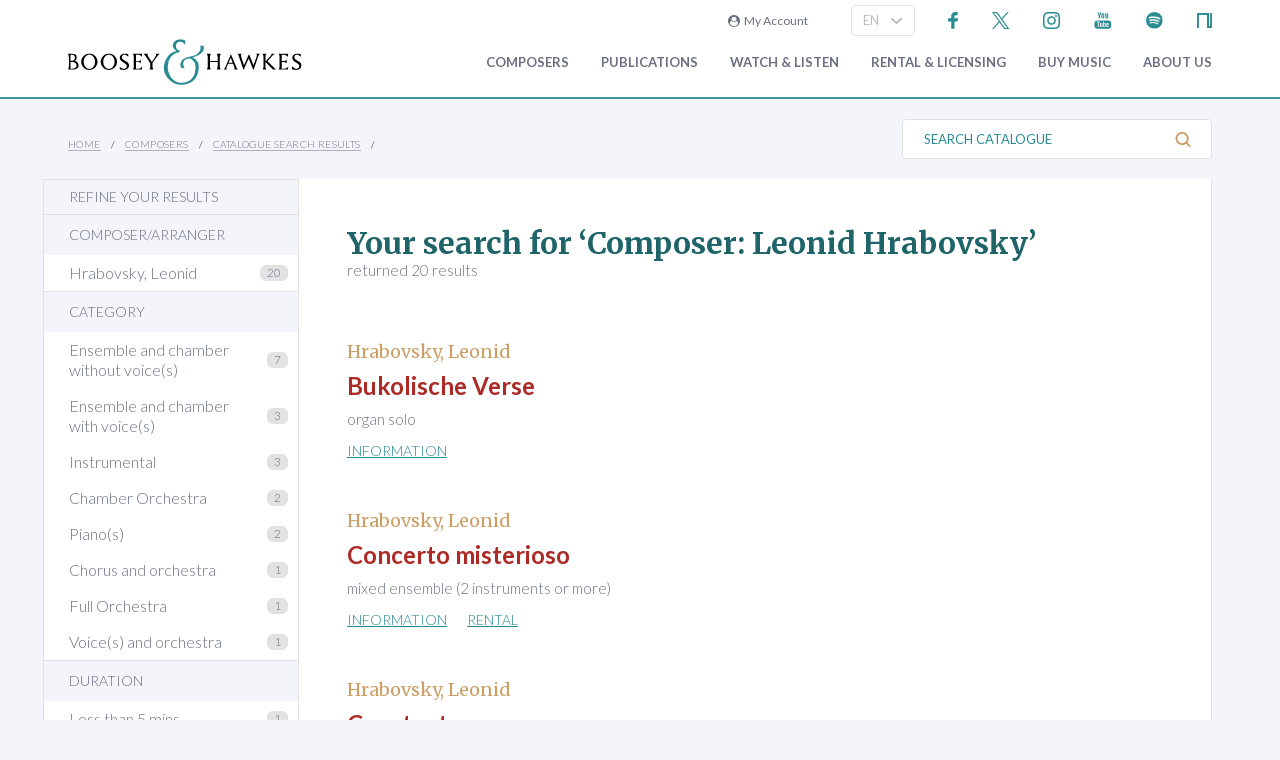

--- FILE ---
content_type: text/html; charset=utf-8
request_url: https://www.boosey.com/cr/catalogue/ps/ps_title.cshtml?_=1768601127355
body_size: -433
content:
<!DOCTYPE html>
<html>
<head>

    <script src="/Scripts/floatingLabel.js?v2"></script>
</head>
<body>
    
Your search for &lsquo;Composer: Leonid Hrabovsky&rsquo; <span>returned 20 results</span>
</body>
</html>

--- FILE ---
content_type: text/html; charset=utf-8
request_url: https://www.boosey.com/cr/catalogue/ps/ps_items.cshtml?_=1768601127356
body_size: 953
content:
<!DOCTYPE html>
<html>
<head>

    <script src="/Scripts/floatingLabel.js?v2"></script>
</head>
<body>
    
            <a id="resultsTop"></a>
            <div class="cmodPage top">
                    <div class="paging">
        <span class="pagecontrols">

        </span>
    </div>

            </div>
                <ul class="results">
                    <li class="list-item list-item--with-pre-title no-padding">
                        <div class="list-item__pre-title">Hrabovsky, Leonid</div>
                        <div class="list-item__title">
                            Bukolische Verse
                                                    </div>
                                <div class="list-item__subtitle">organ solo</div>

                    </li>
                </ul>
<div  class=" search-generic"><ul><li><a href="/cr/music/Leonid-Hrabovsky-Bukolische-Verse/108881" title="" >Information</a></li></ul></div>                <ul class="results">
                    <li class="list-item list-item--with-pre-title no-padding">
                        <div class="list-item__pre-title">Hrabovsky, Leonid</div>
                        <div class="list-item__title">
                            Concerto misterioso
                                                    </div>
                                <div class="list-item__subtitle">mixed ensemble (2 instruments or more)</div>

                    </li>
                </ul>
<div  class=" search-generic"><ul><li><a href="/cr/music/Leonid-Hrabovsky-Concerto-misterioso/4573" title="" >Information</a></li><li><a href="https://www.zinfonia.com/zShowWork.aspx?OID=XA37AA436AC6C487F976F5D4637AF547A&composer=Hrabovsky%2C%20Leonid&title=Concerto%20misterioso&referrer=www.boosey.com%2Fcr%2Fcatalogue%2Fps%2Fps_items.cshtml%3Fpg%3D1%26stype%3D%26classificationgroupid%3D%26composerid%3D%26keyword%3D" title="" target="Zinfonia">Rental</a></li></ul></div>                <ul class="results">
                    <li class="list-item list-item--with-pre-title no-padding">
                        <div class="list-item__pre-title">Hrabovsky, Leonid</div>
                        <div class="list-item__title">
                            Constants
                                                    </div>
                                <div class="list-item__subtitle">mixed ensemble (2 instruments or more)</div>

                    </li>
                </ul>
<div  class=" search-generic"><ul><li><a href="/cr/music/Leonid-Hrabovsky-Constants/109465" title="" >Information</a></li></ul></div>                <ul class="results">
                    <li class="list-item list-item--with-pre-title no-padding">
                        <div class="list-item__pre-title">Hrabovsky, Leonid</div>
                        <div class="list-item__title">
                            Epitaph in memoriam Rainer Maria Rilke
                                                    </div>
                                <div class="list-item__subtitle">mixed ensemble (2 instruments or more)</div>

                    </li>
                </ul>
<div  class=" search-generic"><ul><li><a href="/cr/music/Leonid-Hrabovsky-Epitaph-in-memoriam-Rainer-Maria-Rilke/5054" title="" >Information</a></li><li><a href="https://www.zinfonia.com/zShowWork.aspx?OID=XA37AA436AC6C487F976F5D4637AF547A&composer=Hrabovsky%2C%20Leonid&title=Epitaph%20in%20memoriam%20Rainer%20Maria%20Rilke&referrer=www.boosey.com%2Fcr%2Fcatalogue%2Fps%2Fps_items.cshtml%3Fpg%3D1%26stype%3D%26classificationgroupid%3D%26composerid%3D%26keyword%3D" title="" target="Zinfonia">Rental</a></li></ul></div>                <ul class="results">
                    <li class="list-item list-item--with-pre-title no-padding">
                        <div class="list-item__pre-title">Hrabovsky, Leonid</div>
                        <div class="list-item__title">
                            Four Inventions
                                                    </div>
                                <div class="list-item__subtitle">chamber orchestra (or small orchestra)</div>

                    </li>
                </ul>
<div  class=" search-generic"><ul><li><a href="/cr/music/Leonid-Hrabovsky-Four-Inventions/109462" title="" >Information</a></li></ul></div>                <ul class="results">
                    <li class="list-item list-item--with-pre-title no-padding">
                        <div class="list-item__pre-title">Hrabovsky, Leonid</div>
                        <div class="list-item__title">
                            From Japanese Haiku
                                                    </div>
                                <div class="list-item__subtitle">mixed ensemble (2 instruments or more)</div>

                    </li>
                </ul>
<div  class=" search-generic"><ul><li><a href="/cr/music/Leonid-Hrabovsky-From-Japanese-Haiku/6275" title="" >Information</a></li><li><a href="https://www.zinfonia.com/zShowWork.aspx?OID=XA37AA436AC6C487F976F5D4637AF547A&composer=Hrabovsky%2C%20Leonid&title=From%20Japanese%20Haiku&referrer=www.boosey.com%2Fcr%2Fcatalogue%2Fps%2Fps_items.cshtml%3Fpg%3D1%26stype%3D%26classificationgroupid%3D%26composerid%3D%26keyword%3D" title="" target="Zinfonia">Rental</a></li></ul></div>                <ul class="results">
                    <li class="list-item list-item--with-pre-title no-padding">
                        <div class="list-item__pre-title">Hrabovsky, Leonid</div>
                        <div class="list-item__title">
                            Für Elise
                                                    </div>
                                <div class="list-item__subtitle">piano duo (two pianos / piano four hands)</div>

                    </li>
                </ul>
<div  class=" search-generic"><ul><li><a href="/cr/music/Leonid-Hrabovsky-Fur-Elise/109468" title="" >Information</a></li></ul></div>                <ul class="results">
                    <li class="list-item list-item--with-pre-title no-padding">
                        <div class="list-item__pre-title">Hrabovsky, Leonid</div>
                        <div class="list-item__title">
                            Hlas I
                                                    </div>
                                <div class="list-item__subtitle">cello solo</div>

                    </li>
                </ul>
<div  class=" search-generic"><ul><li><a href="/cr/music/Leonid-Hrabovsky-Hlas-I/109475" title="" >Information</a></li></ul></div>                <ul class="results">
                    <li class="list-item list-item--with-pre-title no-padding">
                        <div class="list-item__pre-title">Hrabovsky, Leonid</div>
                        <div class="list-item__title">
                            Homöomorphia I-III
                                                    </div>
                                <div class="list-item__subtitle">piano duo (two pianos / piano four hands)</div>

                    </li>
                </ul>
<div  class=" search-generic"><ul><li><a href="/cr/music/Leonid-Hrabovsky-Homoomorphia-I-III/109469" title="" >Information</a></li></ul></div>                <ul class="results">
                    <li class="list-item list-item--with-pre-title no-padding">
                        <div class="list-item__pre-title">Hrabovsky, Leonid</div>
                        <div class="list-item__title">
                            Little Chamber Music No.1
                                                    </div>
                                <div class="list-item__subtitle">string ensemble</div>

                    </li>
                </ul>
<div  class=" search-generic"><ul><li><a href="/cr/music/Leonid-Hrabovsky-Little-Chamber-Music-No-1/109474" title="" >Information</a></li></ul></div>                <ul class="results">
                    <li class="list-item list-item--with-pre-title no-padding">
                        <div class="list-item__pre-title">Hrabovsky, Leonid</div>
                        <div class="list-item__title">
                            Marginalien zu Heissenbüttel
                                                    </div>
                                <div class="list-item__subtitle">narrator and ensemble</div>

                    </li>
                </ul>
<div  class=" search-generic"><ul><li><a href="/cr/music/Leonid-Hrabovsky-Marginalien-zu-Heissenbuttel/109466" title="" >Information</a></li></ul></div>                <ul class="results">
                    <li class="list-item list-item--with-pre-title no-padding">
                        <div class="list-item__pre-title">Hrabovsky, Leonid</div>
                        <div class="list-item__title">
                            La mer
                                                    </div>
                                <div class="list-item__subtitle">chorus and orchestra</div>

                    </li>
                </ul>
<div  class=" search-generic"><ul><li><a href="/cr/music/Leonid-Hrabovsky-La-mer/109463" title="" >Information</a></li></ul></div>                <ul class="results">
                    <li class="list-item list-item--with-pre-title no-padding">
                        <div class="list-item__pre-title">Hrabovsky, Leonid</div>
                        <div class="list-item__title">
                            Microstructure
                                                    </div>
                                <div class="list-item__subtitle">oboe/cor Anglais solo</div>

                    </li>
                </ul>
<div  class=" search-generic"><ul><li><a href="/cr/music/Leonid-Hrabovsky-Microstructure/109461" title="" >Information</a></li></ul></div>                <ul class="results">
                    <li class="list-item list-item--with-pre-title no-padding">
                        <div class="list-item__pre-title">Hrabovsky, Leonid</div>
                        <div class="list-item__title">
                            Ornaments
                                                    </div>
                                <div class="list-item__subtitle">mixed ensemble (2 instruments or more)</div>

                    </li>
                </ul>
<div  class=" search-generic"><ul><li><a href="/cr/music/Leonid-Hrabovsky-Ornaments/572" title="" >Information</a></li><li><a href="https://www.zinfonia.com/zShowWork.aspx?OID=XA37AA436AC6C487F976F5D4637AF547A&composer=Hrabovsky%2C%20Leonid&title=Ornaments&referrer=www.boosey.com%2Fcr%2Fcatalogue%2Fps%2Fps_items.cshtml%3Fpg%3D1%26stype%3D%26classificationgroupid%3D%26composerid%3D%26keyword%3D" title="" target="Zinfonia">Rental</a></li></ul></div>                <ul class="results">
                    <li class="list-item list-item--with-pre-title no-padding">
                        <div class="list-item__pre-title">Hrabovsky, Leonid</div>
                        <div class="list-item__title">
                            Pastel Drawings
                                                    </div>
                                <div class="list-item__subtitle">soprano and ensemble</div>

                    </li>
                </ul>
<div  class=" search-generic"><ul><li><a href="/cr/music/Leonid-Hrabovsky-Pastel-Drawings/2897" title="" >Information</a></li><li><a href="https://www.zinfonia.com/zShowWork.aspx?OID=XA37AA436AC6C487F976F5D4637AF547A&composer=Hrabovsky%2C%20Leonid&title=Pastel%20Drawings&referrer=www.boosey.com%2Fcr%2Fcatalogue%2Fps%2Fps_items.cshtml%3Fpg%3D1%26stype%3D%26classificationgroupid%3D%26composerid%3D%26keyword%3D" title="" target="Zinfonia">Rental</a></li></ul></div>                <ul class="results">
                    <li class="list-item list-item--with-pre-title no-padding">
                        <div class="list-item__pre-title">Hrabovsky, Leonid</div>
                        <div class="list-item__title">
                            Symphonic Frescoes
                                                    </div>
                                <div class="list-item__subtitle">full orchestra</div>

                    </li>
                </ul>
<div  class=" search-generic"><ul><li><a href="/cr/music/Leonid-Hrabovsky-Symphonic-Frescoes/109467" title="" >Information</a></li></ul></div>                <ul class="results">
                    <li class="list-item list-item--with-pre-title no-padding">
                        <div class="list-item__pre-title">Hrabovsky, Leonid</div>
                        <div class="list-item__title">
                            Trio for Violin, Double Bass and Piano
                                                    </div>
                                <div class="list-item__subtitle">mixed ensemble (2 instruments or more)</div>

                    </li>
                </ul>
<div  class=" search-generic"><ul><li><a href="/cr/music/Leonid-Hrabovsky-Trio-for-Violin-Double-Bass-and-Piano/1853" title="" >Information</a></li><li><a href="https://www.zinfonia.com/zShowWork.aspx?OID=XA37AA436AC6C487F976F5D4637AF547A&composer=Hrabovsky%2C%20Leonid&title=Trio%20for%20Violin%2C%20Double%20Bass%20and%20Piano&referrer=www.boosey.com%2Fcr%2Fcatalogue%2Fps%2Fps_items.cshtml%3Fpg%3D1%26stype%3D%26classificationgroupid%3D%26composerid%3D%26keyword%3D" title="" target="Zinfonia">Rental</a></li></ul></div>                <ul class="results">
                    <li class="list-item list-item--with-pre-title no-padding">
                        <div class="list-item__pre-title">Hrabovsky, Leonid</div>
                        <div class="list-item__title">
                            Two Pieces for String Orchestra
                                                    </div>
                                <div class="list-item__subtitle">string orchestra</div>

                    </li>
                </ul>
<div  class=" search-generic"><ul><li><a href="/cr/music/Leonid-Hrabovsky-Two-Pieces-for-String-Orchestra/109470" title="" >Information</a></li></ul></div>                <ul class="results">
                    <li class="list-item list-item--with-pre-title no-padding">
                        <div class="list-item__pre-title">Hrabovsky, Leonid</div>
                        <div class="list-item__title">
                            When: Introduction and nine miniatures (chamber version)
                                                    </div>
                                <div class="list-item__subtitle">soprano and ensemble</div>

                    </li>
                </ul>
<div  class=" search-generic"><ul><li><a href="/cr/music/Leonid-Hrabovsky-When-Introduction-and-nine-miniatures-chamber-version/7522" title="" >Information</a></li><li><a href="https://www.zinfonia.com/zShowWork.aspx?OID=XA37AA436AC6C487F976F5D4637AF547A&composer=Hrabovsky%2C%20Leonid&title=When%3A%20Introduction%20and%20nine%20miniatures%20%28chamber%20version%29&referrer=www.boosey.com%2Fcr%2Fcatalogue%2Fps%2Fps_items.cshtml%3Fpg%3D1%26stype%3D%26classificationgroupid%3D%26composerid%3D%26keyword%3D" title="" target="Zinfonia">Rental</a></li></ul></div>                <ul class="results">
                    <li class="list-item list-item--with-pre-title no-padding">
                        <div class="list-item__pre-title">Hrabovsky, Leonid</div>
                        <div class="list-item__title">
                            When: introduction and nine miniatures (orchestral version)
                                                    </div>
                                <div class="list-item__subtitle">mezzo-soprano and orchestra</div>

                    </li>
                </ul>
<div  class=" search-generic"><ul><li><a href="/cr/music/Leonid-Hrabovsky-When-introduction-and-nine-miniatures-orchestral-version/109464" title="" >Information</a></li></ul></div>



</body>
</html>

--- FILE ---
content_type: text/html; charset=utf-8
request_url: https://www.boosey.com/cr/catalogue/ps/ps_filter.cshtml?ffidx=0&_=1768601127357
body_size: -265
content:
<!DOCTYPE html>
<html>
<head>

    <script src="/Scripts/floatingLabel.js?v2"></script>
</head>
<body>
    
<div class="filter"><h4>Composer/Arranger</h4><ul class="filteritems"><li class="filterlink"><a href="ps_filter?type=filter&ffval=2908&ffidx=0">Hrabovsky, Leonid</a><span class="badge">20</span></li> </ul></div>
</body>
</html>

--- FILE ---
content_type: text/html; charset=utf-8
request_url: https://www.boosey.com/cr/catalogue/ps/ps_filter.cshtml?ffidx=1&_=1768601127358
body_size: -276
content:
<!DOCTYPE html>
<html>
<head>

    <script src="/Scripts/floatingLabel.js?v2"></script>
</head>
<body>
    
<div class="filter"><h4>Category</h4><ul class="filteritems"><li class="filterlink"><a href="ps_filter?type=filter&ffval=14072&ffidx=1">Ensemble and chamber without voice(s)</a><span class="badge">7</span></li> <li class="filterlink"><a href="ps_filter?type=filter&ffval=14073&ffidx=1">Ensemble and chamber with voice(s)</a><span class="badge">3</span></li> <li class="filterlink"><a href="ps_filter?type=filter&ffval=14076&ffidx=1">Instrumental</a><span class="badge">3</span></li> <li class="filterlink"><a href="ps_filter?type=filter&ffval=14069&ffidx=1">Chamber Orchestra</a><span class="badge">2</span></li> <li class="filterlink"><a href="ps_filter?type=filter&ffval=14075&ffidx=1">Piano(s)</a><span class="badge">2</span></li> <li class="filterlink"><a href="ps_filter?type=filter&ffval=14074&ffidx=1">Chorus and orchestra</a><span class="badge">1</span></li> <li class="filterlink"><a href="ps_filter?type=filter&ffval=14068&ffidx=1">Full Orchestra</a><span class="badge">1</span></li> <li class="filterlink"><a href="ps_filter?type=filter&ffval=14071&ffidx=1">Voice(s) and orchestra</a><span class="badge">1</span></li> </ul></div>
</body>
</html>

--- FILE ---
content_type: text/html; charset=utf-8
request_url: https://www.boosey.com/cr/catalogue/ps/ps_filter.cshtml?ffidx=2&_=1768601127359
body_size: -192
content:
<!DOCTYPE html>
<html>
<head>

    <script src="/Scripts/floatingLabel.js?v2"></script>
</head>
<body>
    
<div class="filter"><h4>Duration</h4><ul class="filteritems"><li class="filterlink"><a href="ps_filter?type=filter&ffval=1&ffidx=2">Less than 5 mins</a><span class="badge">1</span></li> <li class="filterlink"><a href="ps_filter?type=filter&ffval=2&ffidx=2">5 - 10 mins</a><span class="badge">10</span></li> <li class="filterlink"><a href="ps_filter?type=filter&ffval=3&ffidx=2">10 - 15 mins</a><span class="badge">5</span></li> <li class="filterlink"><a href="ps_filter?type=filter&ffval=4&ffidx=2">15 - 20 mins</a><span class="badge">1</span></li> <li class="filterlink"><a href="ps_filter?type=filter&ffval=5&ffidx=2">20 - 30 mins</a><span class="badge">1</span></li> <li class="filterlink"><a href="ps_filter?type=filter&ffval=6&ffidx=2">30 - 45 mins</a><span class="badge">1</span></li> <li class="filterlink"><a href="ps_filter?type=filter&ffval=7&ffidx=2">45 - 60 mins</a><span class="badge">1</span></li> </ul></div>
</body>
</html>

--- FILE ---
content_type: text/html; charset=utf-8
request_url: https://www.boosey.com/cr/catalogue/ps/ps_filter.cshtml?ffidx=3&_=1768601127360
body_size: -387
content:
<!DOCTYPE html>
<html>
<head>

    <script src="/Scripts/floatingLabel.js?v2"></script>
</head>
<body>
    
<div class="filter"><h4>Subject</h4><ul class="filteritems"><li class="filterlink"><a href="ps_filter?type=filter&ffval=LUUK000683&ffidx=3">Literature</a><span class="badge">1</span></li> </ul></div>
</body>
</html>

--- FILE ---
content_type: text/css
request_url: https://www.boosey.com/css/main.css?v=20250429.163536
body_size: 33680
content:
@import url("https://fonts.googleapis.com/css?family=Lato:300,300i,400,400i,700,700i,900,900i|Merriweather:300,400,700,900&subset=latin-ext");
:root {
  -ms-overflow-style: -ms-autohiding-scrollbar;
  /* NGB: Removed as it messes up modal/popup scrolling. Moved to _global.scss (body)
  overflow-y: scroll; // All browsers without overlaying scrollbars
     */
  text-size-adjust: 100%;
}

audio:not([controls]) {
  display: none;
}

details {
  display: block;
}

input[type=search] {
  -webkit-appearance: textfield;
}
input[type=search]::-webkit-search-cancel-button, input[type=search]::-webkit-search-decoration {
  -webkit-appearance: none;
}

main {
  display: block;
}

summary {
  /* NGB: Removed for most browsers as it prevents Firefox showing the arrow marker, but still needed for IE and Edge */
  /* Remove once Edge supports <details> and <summary> tags */
}
@media all and (-ms-high-contrast: none), (-ms-high-contrast: active) {
  summary {
    display: block;
  }
}
@supports (-ms-ime-align: auto) {
  summary {
    display: block;
  }
}

pre {
  overflow: auto;
}

progress {
  display: inline-block;
}

small {
  font-size: 75%;
}

template {
  display: none;
}

textarea {
  overflow: auto;
}

[hidden] {
  display: none;
}

[unselectable] {
  user-select: none;
}

*,
::before,
::after {
  box-sizing: border-box;
}

* {
  font-size: inherit;
  line-height: inherit;
}

::before,
::after {
  text-decoration: inherit;
  vertical-align: inherit;
}

*,
::before,
::after {
  border-style: solid;
  border-width: 0;
}

* {
  margin: 0;
  padding: 0;
}

:root {
  box-sizing: border-box;
  cursor: default;
  text-rendering: optimizeLegibility;
}

html {
  background-color: #FFFFFF;
}

a {
  text-decoration: none;
}

audio,
canvas,
iframe,
img,
svg,
video {
  vertical-align: middle;
}

button,
input,
select,
textarea {
  background-color: transparent;
}

button,
input,
select,
textarea {
  color: inherit;
  font-family: inherit;
  font-style: inherit;
  font-weight: inherit;
}

code,
kbd,
pre,
samp {
  font-family: monospace, monospace;
}

nav ol,
nav ul {
  list-style: none;
}

select {
  -moz-appearance: none;
  -webkit-appearance: none;
}
select::-ms-expand {
  display: none;
}
select::-ms-value {
  color: currentColor;
}

table {
  border-collapse: collapse;
  border-spacing: 0;
}

textarea {
  resize: vertical;
}

::selection {
  background-color: #B3D4FC;
  text-shadow: none;
}

@media screen {
  [hidden~=screen] {
    display: inherit;
  }
  [hidden~=screen]:not(:active):not(:focus):not(:target) {
    clip: rect(0 0 0 0) !important;
    position: absolute !important;
  }
}
@keyframes fade-in-from-none {
  0% {
    display: none;
    opacity: 0;
  }
  1% {
    display: block;
    opacity: 0;
  }
  100% {
    display: block;
    opacity: 1;
  }
}
@keyframes fade-out-to-none {
  0% {
    display: block;
    opacity: 1;
  }
  99% {
    display: block;
    opacity: 0;
  }
  100% {
    display: none;
    opacity: 0;
  }
}
@keyframes fade-in-from-hidden {
  0% {
    visibility: hidden;
    opacity: 0;
  }
  1% {
    visibility: visible;
    opacity: 0;
  }
  100% {
    visibility: visible;
    opacity: 1;
  }
}
@keyframes fade-out-to-hidden {
  0% {
    visibility: visible;
    opacity: 1;
  }
  99% {
    visibility: visible;
    opacity: 0;
  }
  100% {
    visibility: hidden;
    opacity: 0;
  }
}
::selection {
  background-color: #6B6F81;
  color: #FFFFFF;
}

html {
  background-color: #F4F5FA;
}

body {
  overflow-y: scroll;
}

body.modal--open {
  overflow: hidden;
}

html,
body {
  width: 100%;
  color: #000000;
}

main {
  max-width: 1240px;
  margin: auto;
}
@media (min-width: 500px) {
  main {
    padding-right: 32px;
    padding-left: 32px;
  }
}
@media (min-width: 1240px) {
  main {
    padding-right: 48px;
    padding-left: 48px;
  }
}

.link {
  transition: all 0.25s ease-out;
}

.link--block {
  display: block;
}

.link--hover-green:hover,
.link--hover-green:focus {
  color: #2A8C92;
}

.link--hover-green-dark:hover,
.link--hover-green-dark:focus {
  color: #1E6468;
}

.link--hover-gold:hover,
.link--hover-gold:focus {
  color: #CC9F66;
}

.link--hover-opacity:hover,
.link--hover-opacity:focus {
  opacity: 0.5;
}

a.link:not([href]),
a.link:not([href]):hover {
  color: inherit;
}

.page {
  min-height: 100%;
  height: 100%;
}

@media (min-width: 1000px) {
  .page--with-nav {
    display: flex;
  }
}

@media (min-width: 1000px) {
  .page__nav {
    min-width: 230px;
    width: 230px;
    padding-right: 32px;
    margin-top: 40px;
  }
}

@media (min-width: 1000px) {
  .page__nav--big-margin {
    margin-top: 90px;
  }
}

.page__content {
  background: #FFFFFF;
  border-left: 1px solid #E2E2E2;
  border-right: 1px solid #E2E2E2;
}
@media (min-width: 1000px) {
  .page__content {
    flex: 1;
    align-self: flex-start;
  }
}

@media (min-width: 500px) {
  .container--flex:not(.container--flex-large):not(.container--flex-medium) {
    display: flex;
  }
}

@media (min-width: 769px) {
  .container--flex-medium {
    display: flex;
  }
}

@media (min-width: 1000px) {
  .container--flex-large {
    display: flex;
  }
}

.container--flex-wrap {
  flex-wrap: wrap;
}

@media (min-width: 500px) {
  .container--space-bottom {
    margin-bottom: 8px;
  }
}

@media (min-width: 500px) {
  .container--with-border {
    border: 1px solid #E2E2E2;
  }
}

.block {
  padding-right: 16px;
  padding-left: 16px;
}
@media (min-width: 500px) {
  .block {
    padding-right: 32px;
    padding-left: 32px;
  }
}
@media (min-width: 1240px) {
  .block {
    padding-right: 48px;
    padding-left: 48px;
  }
}

.block--without-padding {
  padding-right: 0;
  padding-left: 0;
}

.block--padding-top {
  padding-top: 32px;
}
@media (min-width: 500px) {
  .block--padding-top {
    padding-top: 48px;
  }
}

.block--padding-bottom {
  padding-bottom: 20px;
}
@media (min-width: 1367px) {
  .block--padding-bottom {
    padding-bottom: 48px;
  }
}

.container--flex .block {
  flex: 1;
}

.container--flex .block--1point5 {
  flex: 1.5;
}

.container--flex .block--2 {
  flex: 2;
}

.container--flex .block--3 {
  flex: 3;
}

.container--flex .block--2.block--without-padding {
  padding-top: 40px;
  padding-bottom: 36px;
}
@media (min-width: 500px) {
  .container--flex .block--2.block--without-padding {
    padding-top: 60px;
    padding-bottom: 44px;
  }
}

@media (min-width: 500px) {
  .block--space-right {
    margin-right: 8px;
  }
}

@media (min-width: 500px) {
  .container--flex-large .block--space-right {
    margin-right: 0;
  }
}
@media (min-width: 1000px) {
  .container--flex-large .block--space-right {
    margin-right: 8px;
  }
}

.block--light {
  background-color: #FFFFFF;
}

.block--dark-blue {
  background-color: #1E6468;
  color: #FFFFFF;
}

.block--dark-blue--faded {
  background-color: rgba(30, 100, 104, 0.06);
}

.block--green {
  background-color: #43969E;
  color: #FFFFFF;
}

.block--dark-blue .block__header h1,
.block--dark-blue .block__header h2,
.block--dark-blue .block__header h3,
.block--dark-blue .block__header p, .block--dark-blue .block__header a,
.block--green .block__header h1,
.block--green .block__header h2,
.block--green .block__header h3,
.block--green .block__header p,
.block--green .block__header a {
  color: #FFFFFF;
}
.block--dark-blue .block__header a:hover,
.block--green .block__header a:hover {
  color: #FFFFFF;
}
.block--dark-blue .button--link,
.block--green .button--link {
  font-weight: 400;
  color: #FFFFFF;
}

.block--border-top {
  border-top: 1px solid #E2E2E2;
}

@media (min-width: 769px) {
  .block--border-right {
    border-right: 1px solid #E2E2E2;
  }
}

.block__hero {
  width: 100%;
  height: auto;
}

.block__header {
  padding-top: 25px;
  padding-bottom: 25px;
}

.block__header-top {
  padding-top: 0px;
}

@media (min-width: 1000px) {
  .connect .block__header {
    padding-top: 40px;
  }
}

.block--without-padding .block__header {
  text-align: center;
  /* @include media-query(large) {
     padding-right: $margin--full;
     padding-left: $margin--full;
   }*/
}
@media (min-width: 500px) {
  .block--without-padding .block__header {
    text-align: left;
  }
}

.block__header--grey-light-faded {
  background-color: rgba(244, 245, 250, 0.6);
}

.block__header p {
  font-family: "Merriweather", sans-serif;
}

.block__header p:first-of-type {
  margin-top: 1em;
}

.block__shop-logo {
  max-width: 52%;
  height: 40px;
  position: relative;
}

.block__promo {
  height: 250px;
  min-height: 250px;
  margin-bottom: 25px;
}

@media (min-width: 769px) {
  .block__right--column {
    padding-left: 0;
  }
}
.block__right--column a {
  display: block;
}
.block__right--column ul {
  padding-left: 0;
  margin-left: 0;
}
.block__right--column ul li.list-item {
  padding-bottom: 0px;
}
.block__right--column ul li.list-item ul li {
  padding-left: 15px;
  padding-bottom: 10px;
}

.block__right--column button {
  width: 100%;
  text-align: left;
}
.block__right--column button:first-of-type {
  margin-bottom: 20px;
}

.block h3 a {
  color: #AC2B27;
}
.block h3 a:hover, .block h3 a:focus {
  text-decoration: none;
  color: #AC2B27;
}
.block .accordion-section a.button {
  text-decoration: none;
}
.block a {
  transition: all 0.25s ease-out;
  color: #2A8C92;
}
.block a:hover, .block a:focus {
  color: #CC9F66;
  text-decoration: underline;
}
.block a.button--text-gold {
  color: #CC9F66;
}
.block a.button:hover, .block a.button:focus {
  text-decoration: none;
}
.block a.button.button--bg-gold {
  color: #FFFFFF;
}

.slider.checkout {
  margin: 10px 0;
}
.slider.checkout .slider__inner {
  padding: 10px;
}
.slider.checkout .slider__inner input {
  margin-bottom: 10px;
}
.slider.checkout .slider__inner a {
  color: #1E6468;
  display: block;
}

.slider--centred {
  text-align: center;
}

.slider--spaced {
  margin-top: 24px;
  margin-bottom: 22px;
}

.slider--hidden-on-mobile {
  display: none;
}
@media (min-width: 500px) {
  .slider--hidden-on-mobile {
    display: block;
  }
}

.news.list-item__links {
  display: inline;
  text-align: center;
}

#AV img {
  max-width: 100%;
  margin-bottom: 10px;
}

.slider--light .slider__inner {
  background-color: #FFFFFF;
}

.slider--padded .slider__inner {
  padding-top: 22px;
  padding-left: 48px;
  padding-bottom: 20px;
  padding-right: 48px;
}

.slider__title {
  margin-bottom: 20px;
}

.slide__image {
  display: block;
  width: 100%;
  height: auto;
}

.slider__end-link {
  margin-top: 20px;
}

.slider__end-link a {
  font-weight: 400;
  text-decoration: underline;
}

.float-left {
  float: left;
}

.float-right {
  float: right;
}

.align-left {
  text-align: left;
}

.align-right {
  text-align: right;
}

.align-center {
  text-align: center;
}

.align-center__mobile {
  text-align: center;
}
@media (min-width: 769px) {
  .align-center__mobile {
    text-align: inherit;
  }
}

.margin-left {
  margin-left: 30px;
}

.margin-right {
  margin-right: 30px;
}

.margin-top {
  margin-top: 30px;
}

.margin-bottom {
  margin-bottom: 30px;
}

.block.hide {
  display: none;
}

.block.show {
  display: block;
}

.border-top {
  border-top: 1px solid #E2E2E2;
}

.border-bottom {
  border-bottom: 1px solid #E2E2E2;
  margin-bottom: 10px;
}

.video {
  margin: 10px 0;
}

/* A generic-block contains general content which has margins */
.generic-block {
  margin-bottom: 1em;
}

/*******Legacy css****/
.formTabs {
  width: 100%;
}

.dealers {
  width: 100%;
  margin: 20px 0;
}

.generic-form {
  margin: 30px 0;
}
.generic-form .form__input-container,
.generic-form .form__select-outer,
.generic-form p {
  padding-bottom: 10px;
}
.generic-form .textarea textarea {
  width: 100%;
  padding: 21px 21px 7px 21px;
  box-shadow: inset 1px 1px 3px 0 #E2E2E2;
  color: #6B6F81;
  border: 1px solid #E2E2E2;
  border-radius: 4px;
}

.clearfix {
  clear: both;
}

/* 
NGB 16/06/2023
#teaching h2{
    font-size:19px;
 }
*/
.faq_li_title {
  margin: 20px 0;
}

.selected-works {
  margin: 20px 0;
}

.ProductItem a:hover {
  text-decoration: none;
}

form + p {
  margin-top: 20px;
}

.dtn_indent {
  position: relative;
  padding-left: 5em;
}

p.dtn {
  margin: 1em 0;
}

.dtn_indent > .margin {
  position: absolute;
  left: 0;
}

/* tooltip arrows */
/* Note we use !important to override JQ UI default tooltip styles	*/
.arrow_box {
  position: relative;
  padding: 0.8em !important;
  font-family: inherit !important;
  font-weight: bold !important;
  color: #AC2B27 !important;
  font-size: 12px !important;
}

.box {
  position: relative;
  padding: 0.8em !important;
  font-family: inherit !important;
  font-weight: bold !important;
  color: #6B6F81 !important;
  font-size: 12px !important;
}

.arrow_box:after, .arrow_box:before {
  border: solid transparent;
  content: " ";
  height: 0;
  width: 0;
  position: absolute;
  pointer-events: none;
}

.box:after, .box:before {
  border: solid transparent;
  content: " ";
  height: 0;
  width: 0;
  position: absolute;
  pointer-events: none;
}

.arrow_box:after, .box:after {
  border-width: 9px;
}

.arrow_box:before, .box:before {
  border-width: 12px;
}

/* top, right, bottom, left arrows */
.arrow_box.top:after, .arrow_box.top:before {
  bottom: 100%;
  left: 50%;
}

.arrow_box.top:after {
  margin-left: -9px;
}

.arrow_box.top:before {
  margin-left: -12px;
}

.arrow_box.right:after, .arrow_box.right:before {
  left: 100%;
  top: 50%;
}

.arrow_box.right:after {
  margin-top: -9px;
}

.arrow_box.right:before {
  margin-top: -12px;
}

.arrow_box.bottom:after, .arrow_box.bottom:before {
  top: 100%;
  left: 50%;
}

.arrow_box.bottom:after {
  margin-left: -9px;
}

.arrow_box.bottom:before {
  margin-left: -12px;
}

.arrow_box.left:after, .arrow_box.left:before {
  right: 100%;
  top: 50%;
}

.arrow_box.left:after {
  border-right-color: #ffffff;
  margin-top: -9px;
}

.arrow_box.left:before {
  border-right-color: #E2E2E2;
  margin-top: -12px;
}

/* tooltip arrows */
.arrow_box.ui-tooltip,
.box.ui-tooltip {
  background: #FFFFFF !important;
  border-color: #F4F5FA !important;
  box-shadow: 2px 2px 2px 0px rgba(0, 0, 0, 0.5) !important;
}

.arrow_box.top.ui-tooltip:after {
  border-bottom-color: #FFFFFF;
}

.arrow_box.top.ui-tooltip:before {
  border-bottom-color: #F4F5FA;
}

.arrow_box.right.ui-tooltip:after {
  border-left-color: #FFFFFF;
}

.arrow_box.right.ui-tooltip:before {
  border-left-color: #F4F5FA;
}

.arrow_box.bottom.ui-tooltip:after {
  border-top-color: #FFFFFF;
}

.arrow_box.bottom.ui-tooltip:before {
  border-top-color: #F4F5FA;
}

.arrow_box.left.ui-tooltip:after {
  border-right-color: #FFFFFF;
}

.arrow_box.left.ui-tooltip:before {
  border-right-color: #F4F5FA;
}

/*******Responsive video********/
.video-container {
  margin: 5px 0 30px 0;
  position: relative;
  padding-bottom: 56%;
  padding-top: 20px;
  height: 0;
}
.video-container .jwplayer {
  position: absolute;
  top: 0;
  left: 0;
  width: 100% !important;
  height: 100% !important;
}

.not-bold {
  font-weight: normal !important;
}

.whitespace-nowrap {
  white-space: nowrap;
}

.news-subtitle {
  font-weight: 400;
}

@media (min-width: 769px) {
  .mobile-only {
    display: none;
  }
}

html,
body {
  font-family: "Lato", sans-serif;
  font-weight: 300;
  font-style: normal;
  font-size: 17px;
  line-height: 1.4;
  letter-spacing: 0;
  text-rendering: optimizeLegibility;
  -moz-osx-font-smoothing: grayscale;
  -webkit-font-smoothing: antialiased;
  word-wrap: break-word;
  word-break: break-word;
  overflow-wrap: break-word;
  font-variant-ligatures: common-ligatures;
  font-feature-settings: "liga", "clig";
}

h1, h2.page-header__title,
h2,
h3,
h4,
h5,
h6 {
  font-family: inherit;
  font-size: inherit;
  font-weight: inherit;
}

h1, h2.page-header__title {
  font-family: "Merriweather", sans-serif;
  font-weight: bold;
  font-size: 30px;
  line-height: 1.1;
  color: #1E6468;
}
@media (min-width: 769px) {
  h1, h2.page-header__title {
    font-size: 30px;
  }
}

h2 {
  font-weight: 400;
  font-size: 18px;
  line-height: 1.2;
  text-transform: uppercase;
  color: #2A8C92;
  transition: border-bottom-color 0.25s ease-out;
}
@media (min-width: 769px) {
  h2 {
    font-size: 20px;
  }
}
h2.normal-case {
  text-transform: none;
  font-weight: 400;
  padding-left: 20px;
}

h3 {
  font-size: 17px;
  font-weight: 400;
  line-height: 1.3;
  color: #AC2B27;
  transition: border-bottom-color 0.25s ease-out;
}

h3 a {
  border-bottom: 1px solid transparent;
}

h3 a:hover,
h3 a:focus {
  border-bottom-color: #AC2B27;
}

h4, h5 {
  font-weight: 300;
  font-size: 14px;
  line-height: 1.2;
  text-transform: uppercase;
  color: #2A8C92;
  transition: border-bottom-color 0.25s ease-out;
}

h4 a {
  border-bottom: 1px solid transparent;
}

h4 a:hover,
h4 a:focus {
  border-bottom-color: #2A8C92;
}

i,
em {
  font-style: italic;
}

b,
strong {
  font-weight: bold;
}

p {
  font-size: 15px;
  line-height: 1.4;
  margin-bottom: 1em;
  color: #000000;
}
@media (min-width: 500px) {
  p {
    font-size: 17px;
  }
}

ul,
ol {
  font-size: 1rem;
  line-height: 1.2;
  color: #000000;
  margin-left: 1em;
  margin-bottom: 1em;
}

a:not([href]), a:not([href]):hover {
  text-decoration: none;
}

/*.fa-info-circle {
    display: inline-block;
    font-size: 14px !important;
    text-rendering: auto;
    -webkit-font-smoothing: antialiased;
    color: $clr-neutral--dark;
}*/
.intro {
  width: 100%;
  max-width: 980px;
  text-align: center;
  margin: auto auto;
  padding-top: 30px;
  padding-right: 10%;
  padding-bottom: 30px;
  padding-left: 10%;
}
@media (min-width: 500px) {
  .intro {
    padding-top: 50px;
    padding-right: 32px;
    padding-bottom: 42px;
    padding-left: 32px;
  }
}
@media (min-width: 769px) {
  .intro {
    padding-top: 30px;
    padding-bottom: 30px;
  }
}
@media (min-width: 1240px) {
  .intro {
    padding-right: 48px;
    padding-left: 48px;
  }
}

.intro p {
  font-family: "Merriweather", sans-serif;
  font-size: 15px;
  line-height: 1.4;
  font-weight: 300;
  color: #464855;
}
@media (min-width: 500px) {
  .intro p {
    font-size: 22px;
  }
}

.intro p:last-of-type {
  margin-bottom: 0;
}

.form__input-container.spacing {
  margin: 20px 0;
}
.form__input-container.smallText {
  font-size: 12px;
}
.form__input-container.smallText ul li {
  font-size: 12px;
}
.form__input-container.forgot-password {
  padding-top: 10px;
  padding-bottom: 20px;
}

.form__input-container--with-image {
  position: relative;
}

input[type=file] {
  color: #6B6F81;
  padding: 10px;
  font-weight: 400;
}

.form__label {
  position: absolute;
  overflow: hidden;
  clip: rect(0 0 0 0);
  height: 1px;
  width: 1px;
  margin: -1px;
  padding: 0;
  border: 0;
}

input:disabled, select:disabled {
  background: #E2E2E2;
}

.form__input,
.form__textarea,
.form__select {
  background-color: #FFFFFF;
  -webkit-appearance: none;
  border-radius: 0;
  border: 1px solid #E2E2E2;
  border-radius: 4px;
  font-size: 13px;
  font-weight: 400;
}

.form__label-floating {
  text-transform: uppercase;
  position: absolute;
  display: none;
  z-index: 1;
  margin: 11px 21px;
  font-size: 13px;
  pointer-events: none;
}

.form__label-floating.form__label-date {
  display: block;
  font-size: 10px;
  margin: 6px 21px 16px 21px;
}

.form__label-floating.form__label-select {
  display: block;
}

.form__select-xs {
  background-color: #FFFFFF;
  -webkit-appearance: none;
  border-radius: 0;
  border: 1px solid #E2E2E2;
  color: #BBBDBF;
  border-radius: 4px;
  font-size: 11px;
  font-weight: 400;
  padding-left: 10px;
  padding-top: 2px;
}

.form__select-xs-outer {
  line-height: 1.2;
  font-size: 11px;
  position: relative;
}

.form__select-xs-image--arrow-down {
  top: 5px;
  right: 8px;
  width: 13px;
  height: 8px;
  position: absolute;
  pointer-events: none;
}

/*.form__input:focus::placeholder,
.form__textarea:focus::placeholder,
.form__input:active::placeholder,
.form__textarea:active::placeholder {
    opacity: 0;
}*/
.form__input::placeholder,
.form__textarea::placeholder {
  text-transform: uppercase;
  color: #BBBDBF;
  opacity: 1;
  /*transition: opacity $transition;
  transition-delay: 0.2s;*/
}

.form__input.form__input--search::placeholder {
  color: #2A8C92;
}

.form__input {
  width: 100%;
  padding: 11px 21px;
  color: #6B6F81;
}

@media (min-width: 500px) {
  .form__input--search {
    min-width: 310px;
  }
}

.form__input-container--with-image .form__input {
  padding-right: 58px;
}

.form__input-message {
  font-weight: bold;
  color: #AC2B27;
  font-size: 16px;
  line-height: 1.25;
  margin-top: 8px;
}
.form__input-message.hide {
  display: none;
}

.form__textarea {
  width: 100%;
  padding: 11px 21px 7px 21px;
  box-shadow: inset 1px 1px 3px 0 #E2E2E2;
  color: #6B6F81;
}

.form__select-outer {
  position: relative;
}
.form__select-outer.expiry-day {
  display: inline-flex;
  width: 70px;
  margin-right: 2px;
}
.form__select-outer.expiry-year {
  display: inline-flex;
  width: 120px;
  margin-left: 2px;
}

.form__select {
  width: 100%;
  padding: 14px;
  color: #BBBDBF;
  cursor: pointer;
  line-height: 1;
  transition: color 0.25s ease-out;
}
@media (min-width: 1000px) {
  .form__select {
    padding: 12px 62px 12px 21px;
  }
}

@media (min-width: 1000px) {
  .form__select_nav {
    padding: 9px 21px 7px 12px;
  }
}

@media (min-width: 1000px) {
  .header__pre .form__select {
    padding: 8px 29px 8px 22px;
  }
}
@media (min-width: 1000px) {
  .header__pre .form__select-img {
    top: 13px;
  }
}

.form__select:hover,
.form__select:focus {
  color: #2A8C92;
}

.form__select--with-image {
  padding-right: 30px;
}

.form__select-img {
  position: absolute;
  right: 10px;
  top: 18px;
  pointer-events: none;
}
@media (min-width: 500px) {
  .form__select-img {
    right: 12px;
  }
}
@media (min-width: 1000px) {
  .form__select-img {
    top: 17px;
  }
}

.form__select-img--arrow-down {
  width: 13px;
  height: 8px;
}

.form__radio,
.form__checkboxes {
  font-weight: 300;
  color: #6B6F81;
}
.form__radio.inline,
.form__checkboxes.inline {
  display: inline-flex;
  margin-left: 4px;
}

.form__radio-option,
.form__checkboxes-option {
  margin-bottom: 10px;
}
.form__radio-option.superscript,
.form__checkboxes-option.superscript {
  margin-top: -5px;
}

.form__radio input,
.form__checkboxes input {
  position: absolute;
  overflow: hidden;
  clip: rect(0 0 0 0);
  height: 1px;
  width: 1px;
  margin: -1px;
  padding: 0;
  border: 0;
}

.form__radio-option label,
.form__checkboxes-option label {
  position: relative;
  padding-left: 2rem;
  cursor: pointer;
}
.form__radio-option label.icon,
.form__checkboxes-option label.icon {
  padding-right: 20px;
}
.form__radio-option label.icon:after,
.form__checkboxes-option label.icon:after {
  content: "\f05a";
  position: absolute;
  top: 5px;
  right: 0px;
  display: inline-block;
  font: normal normal normal 14px/1 FontAwesome;
  font-size: 14px;
  text-rendering: auto;
  -webkit-font-smoothing: antialiased;
}

.form__checkboxes-option label {
  margin-right: 10px;
}

.form__radio-option label span,
.form__checkboxes-option label span {
  position: absolute;
  top: 9px;
  left: 5px;
  width: 7px;
  height: 7px;
  transition: background-color 0.15s cubic-bezier(0.25, 0.46, 0.45, 0.94);
}

.form__radio-option label:before,
.form__checkboxes-option label:before {
  content: "";
  position: absolute;
  top: 4px;
  left: 0;
  width: 17px;
  height: 17px;
  background-color: #FFFFFF;
  border: 1px solid #E2E2E2;
  transition: all 0.15s cubic-bezier(0.25, 0.46, 0.45, 0.94);
}

.form__radio input:checked + label,
.form__checkboxes input:checked + label {
  font-weight: normal;
}

.form__radio input:checked + label span,
.form__checkboxes input:checked + label span {
  background-color: #CC9F66;
}

.form__radio--horizontal,
.form__checkbox--horizontal {
  display: flex;
  flex-wrap: wrap;
}

.form__radio--horizontal .form__radio-option {
  margin-right: 40px;
}

.form__checkbox--horizontal .form__checkboxes-option {
  margin-right: 40px;
}

.option-dropdown .form__radio-option:first-of-type {
  margin-top: 10px;
}

.form__radio-option input {
  position: absolute;
  overflow: hidden;
  clip: rect(0 0 0 0);
  height: 1px;
  width: 1px;
  margin: -1px;
  padding: 0;
  border: 0;
}

.form__radio-option label span {
  border-radius: 50%;
}

.form__radio-option label:before {
  border-radius: 50%;
}

.form__checkboxes-option input {
  position: absolute;
  overflow: hidden;
  clip: rect(0 0 0 0);
  height: 1px;
  width: 1px;
  margin: -1px;
  padding: 0;
  border: 0;
}

.form__image-container {
  position: absolute;
  top: 0;
  right: 0;
  height: 100%;
  padding-right: 21px;
}

.form__image {
  position: relative;
  display: block;
  width: 16px;
  height: 16px;
  top: 50%;
  transform: translateY(-50%);
}

form.show {
  display: block;
}
form.hide {
  display: none;
}

.composer-news .form__select-outer,
.general-form .form__select-outer {
  margin-bottom: 15px;
}
.composer-news .form__checkboxes-option,
.general-form .form__checkboxes-option {
  margin: 10px 0;
}
@media (min-width: 769px) {
  .composer-news .form__checkboxes-option,
  .general-form .form__checkboxes-option {
    margin: 20px 0;
  }
}
.composer-news .form__input-container,
.general-form .form__input-container {
  margin-bottom: 10px;
}
@media (min-width: 769px) {
  .composer-news .form__input-container,
  .general-form .form__input-container {
    margin-bottom: 20px;
  }
}
.composer-news .form__input-container.right,
.general-form .form__input-container.right {
  text-align: right;
}
.composer-news button,
.general-form button {
  margin-top: 20px;
}
.composer-news .button--link,
.general-form .button--link {
  margin-top: 0px;
  width: 100%;
}
@media (min-width: 769px) {
  .composer-news .button--link,
  .general-form .button--link {
    margin-top: 20px;
    width: auto;
  }
}
.composer-news h2,
.general-form h2 {
  margin: 10px 0;
}
.composer-news p,
.general-form p {
  margin: 10px 0 5px 0;
}
.composer-news .ttip_txt,
.general-form .ttip_txt {
  position: relative;
}

.calendar-form {
  position: relative;
}
.calendar-form #calHolder {
  position: absolute;
  top: 15%;
}

.checkoutform {
  margin: 20px 0;
}

.rentalsrchGrad .searchbutton {
  margin-top: 5px;
}
.rentalsrchGrad .general-form .button {
  margin-top: 0;
}
.rentalsrchGrad h2 {
  margin-bottom: 10px;
}

.search-generic ul {
  list-style: none;
  margin-left: 0;
  display: flex;
  flex-wrap: wrap;
}
.search-generic ul li {
  flex-wrap: wrap;
  margin-top: 5px;
}
.search-generic ul li:not(:last-of-type) {
  margin-right: 20px;
}
.search-generic ul li a {
  font-weight: 300;
  font-size: 14px;
  line-height: 1;
  text-transform: uppercase;
  color: #2A8C92;
  margin-bottom: 8px;
  text-decoration: underline;
}

.basket-form {
  margin: 10px 0;
}

@media (min-width: 1240px) {
  .login-or-register .block {
    padding-right: 32px;
    padding-left: 32px;
  }
}

.pmmSideLinkFavView {
  width: 66%;
  margin-bottom: 15px;
}

.button {
  border-radius: 4px;
  font-size: 14px;
  font-weight: normal;
  line-height: 1;
  text-transform: uppercase;
  padding: 12px 18px;
  cursor: pointer;
  transition: all 0.25s ease-out;
  display: inline-block;
  border: 1px solid rgba(0, 0, 0, 0);
}
@media (min-width: 1000px) {
  .button {
    padding-right: 25px;
    padding-left: 25px;
  }
  .button.no-padding {
    padding: 0;
  }
  .button.no-padding.button--with-clear-indicator {
    padding-right: 40px;
  }
  .button.no-padding.button--with-clear-indicator-first {
    padding-left: 40px;
  }
  .button.button--cart {
    padding-left: 35px;
  }
}
.button.no-padding {
  padding: 0;
}
.button.button--cart {
  background-image: url("/img_s/vector/cart.svg");
  background-repeat: no-repeat;
  background-size: 17px;
  background-position: 17px center;
  padding-left: 50px;
  max-width: 225px;
  white-space: nowrap;
}
@media all and (-ms-high-contrast: none), (-ms-high-contrast: active) {
  .button.button--cart {
    background-size: 52px;
    background-position: 0px center;
  }
}
.button.button--cart-empty {
  cursor: default;
}

.button--no-padding-right {
  padding-right: 0;
}

.button--no-padding-left {
  padding-left: 0;
}

.button--underline {
  border-bottom: 1px solid #FFFFFF;
}

.button--bg-gold {
  background-color: #CC9F66;
}

.button--bg-light {
  background-color: #FFFFFF;
}

.button--bg-grey-faded {
  background-color: rgba(226, 226, 226, 0.4);
}

.button--bg-gold:not(.button--with-indicator):hover, .button--bg-gold:not(.button--with-indicator):focus,
.button--bg-light:not(.button--with-indicator):hover,
.button--bg-light:not(.button--with-indicator):focus {
  background-color: #2A8C92;
}

.button--text-light {
  color: #FFFFFF;
}
.button--text-light.button--underline {
  border-bottom-color: rgba(255, 255, 255, 0.5);
}

.button--text-grey {
  color: #BBBDBF;
}
.button--text-grey.button--underline {
  border-bottom-color: rgba(187, 189, 191, 0.5);
}

.button--text-dark {
  color: #000000;
}
.button--text-dark.button--underline {
  border-bottom-color: rgba(0, 0, 0, 0.5);
}

.button--text-slate {
  color: #6B6F81;
}
.button--text-slate.button--underline {
  border-bottom-color: rgba(107, 111, 129, 0.5);
}

.button--text-green {
  color: #2A8C92;
}
.button--text-green.button--underline {
  border-bottom-color: rgba(42, 140, 146, 0.5);
}

.button--text-gold {
  color: #CC9F66;
}
.button--text-gold.button--underline {
  border-bottom-color: rgba(204, 159, 102, 0.5);
}

.button--outline {
  border: 1px solid #E2E2E2;
}

.button--outline:not(.button--with-indicator).button--text-gold:hover, .button--outline:not(.button--with-indicator).button--text-gold:focus, .button--outline:not(.button--with-indicator).button--text-grey:hover, .button--outline:not(.button--with-indicator).button--text-grey:focus, .button--outline:not(.button--with-indicator).button--text-light:hover, .button--outline:not(.button--with-indicator).button--text-light:focus {
  background-color: #CC9F66;
  color: #FFFFFF;
  border-color: #CC9F66;
}
.button--outline:not(.button--with-indicator).button--text-green:hover, .button--outline:not(.button--with-indicator).button--text-green:focus {
  background-color: #2A8C92;
  color: #FFFFFF;
  border-color: #2A8C92;
}

.button--text-small {
  font-size: 10px;
  letter-spacing: 0.04em;
}

.button--text-body-size {
  font-size: 17px;
}

.button--invisible {
  padding: 0;
  background-color: transparent;
}

.button--clear {
  background-color: transparent;
  color: #F0726E;
}

.button--standard-case {
  text-transform: none;
}

.button--font-light {
  font-weight: 300;
}

.button--link {
  border-color: rgba(0, 0, 0, 0);
  background-color: transparent;
  text-decoration: underline;
}
.button--link:hover, .button--link:focus {
  color: #CC9F66;
  text-decoration: underline !important;
}

.button--oldschool-link {
  border-color: rgba(0, 0, 0, 0);
  background-color: transparent;
}
.button--oldschool-link:hover, .button--oldschool-link:focus {
  text-decoration: underline;
}

.button--with-indicator {
  position: relative;
  padding-right: 65px;
}

.button--with-clear-indicator {
  position: relative;
  padding-right: 40px;
}

.button--big {
  width: 100%;
  font-size: 16px;
  text-align: left;
  padding-top: 26px;
  padding-bottom: 22px;
}
@media (min-width: 500px) {
  .button--big {
    font-size: 20px;
  }
}

.button__label {
  padding-left: 6px;
  margin-bottom: 10px;
}

.button__label p {
  font-size: 14px;
  line-height: 1.2;
}

.button__label p:last-of-type {
  margin-bottom: 0;
}

.button__indicator {
  display: block;
  position: absolute;
  top: 0;
  right: 0;
  height: 100%;
  width: 40px;
  background-color: rgba(42, 140, 146, 0.09);
  pointer-events: none;
}

.button--big .button__indicator {
  width: 68px;
}

.button--with-clear-indicator .button__indicator {
  background-color: transparent;
}

.button__indicator .button__img {
  position: absolute;
  margin: 0;
  top: 0;
  right: 0;
  bottom: 0;
  left: 0;
  margin: auto auto;
}

.button:hover .button__img--hover-out,
.button:focus .button__img--hover-out {
  opacity: 0;
}

.button__img-container {
  display: inline;
  position: relative;
}

.button__img {
  display: inline;
  position: relative;
  margin-right: 10px;
}

.button__img--hover-in {
  position: absolute;
  top: 0;
  left: 0;
}

.button__img--hover-out {
  position: relative;
  opacity: 1;
  transition: opacity 0.25s ease-out;
  z-index: 1;
}

.button__img--after {
  margin-right: 0;
  margin-left: 10px;
}

.button__img--cart {
  width: 16px;
  height: 14px;
  top: -2px;
}

.button__img--cart.button__img--hover-in {
  top: 1px;
  left: 3px;
}

.button__img--star {
  width: 15px;
  height: 15px;
  top: -2px;
}

.button__img--star.button__img--hover-in {
  top: 1px;
}

.button__img--plus {
  width: 12px;
  height: 12px;
}

.button__img--arrow-down {
  width: 13px;
  height: 8px;
}

.button__img--arrow-right {
  width: 8px;
  height: 12px;
  top: -2px;
  margin-left: 25px;
}

.button__img--login {
  width: 13px;
  height: 14px;
}

.button__cart-value {
  display: none;
  color: #FFFFFF;
}
@media (min-width: 1000px) {
  .button__cart-value {
    display: inline-block;
  }
}

.button__cart-items {
  display: inline-block;
  color: #FFFFFF;
  /*text-transform: capitalize;

  @include media-query(large) {
      display: inline-block;
  }

  &.mobile {
      display: inline-block;

      @include media-query(large) {
          display: none;
      }
  }*/
}

.button.button--processing,
.button.button--processing:hover,
.button.button--processing:focus {
  color: #fff !important;
  background-color: #999 !important;
  border-color: transparent !important;
  cursor: default !important;
}

.edit-basket {
  display: inline-block;
  background-color: #FFFFFF;
  border: 1px solid #E2E2E2;
  border-radius: 4px;
}

.edit-basket__inner {
  display: flex;
  align-items: baseline;
}

.edit-basket__plus,
.edit-basket__minus {
  width: 36px;
  height: 38px;
  text-align: center;
  color: #6B6F81;
  cursor: pointer;
  padding: 9px;
  display: inline-block;
}

button.edit-basket__minus,
button.edit-basket__plus {
  margin-top: 0;
}

.edit-basket__value {
  color: #6B6F81;
  text-align: center;
}

.article h2 {
  margin-top: 2em;
  margin-bottom: 0.5em;
}

.article__img {
  display: block;
  width: 100%;
  height: auto;
  margin-bottom: 2rem;
}

@media (min-width: 769px) {
  .article__list {
    display: -webkit-box;
    display: -ms-flexbox;
    display: flex;
    text-align: inherit;
  }
}
@media (min-width: 769px) {
  .article__list__left {
    margin-right: 16px;
    margin-bottom: 0;
    margin-left: 0;
    -webkit-box-flex: 1;
    -ms-flex: 1;
    flex: 1;
    width: auto;
    min-width: 160px;
    max-width: 180px;
  }
}
@media (min-width: 769px) {
  .list-item.article__list {
    display: flex;
  }
}
@media (min-width: 769px) {
  .article__list__right {
    margin-top: -4px;
  }
}
.socials {
  display: flex;
  flex-wrap: wrap;
  justify-content: center;
  margin: 0;
}

.socials__item {
  display: block;
  padding: 0 12px;
  line-height: 1;
}
@media (min-width: 360px) {
  .socials__item {
    padding: 0 14px;
  }
}
@media (min-width: 500px) {
  .socials__item {
    padding: 0 17px;
  }
}

.socials__item a {
  transition: opacity 0.25s ease-out;
}

.socials__item a:hover,
.socials__item a:focus {
  opacity: 0.5;
}

.socials__item img {
  height: 17px;
  width: auto;
}

.socials__item:nth-child(6) img {
  height: 15px;
  width: auto;
}

.footer-nav > .socials > .socials__item:first-child {
  padding-left: 0;
}

.footer-nav > .socials > .socials__item:last-child {
  padding-right: 0;
}

table {
  width: 100%;
  border-collapse: collapse;
  margin: 10px 0;
}
table td, table th {
  padding: 5px;
}
table tr.border-bottom {
  border-bottom: 1px solid #E2E2E2;
}

.calendar {
  width: 300px;
}
.calendar td.calt {
  background-color: #43969E;
  color: #FFFFFF;
  text-align: center;
  padding: 0px 5px;
}
.calendar th {
  padding: 0px 5px;
}
.calendar td.calh {
  color: #FFFFFF;
  padding-left: 3px;
  background: #2A8C92;
}
.calendar td.cal {
  width: auto !important;
  padding: 6px;
  background: #E2E2E2;
  text-align: center;
}

.timeline td.cal {
  width: 60px;
  background: #c6d9d9;
  vertical-align: top;
}
.timeline img, .timeline td {
  vertical-align: top;
}

.basket-info {
  width: 100%;
  border-collapse: collapse;
}
.basket-info tr {
  border-bottom: 1px solid #E2E2E2;
  margin-bottom: 5px;
}
.basket-info tr.no-border {
  border: none;
}
.basket-info th {
  padding: 10px 5px;
  border-bottom: 1px solid #E2E2E2;
}
.basket-info th:first-of-type {
  text-align: left;
}
.basket-info td {
  padding: 8px 6px 8px 0;
  vertical-align: middle;
  margin-bottom: 10px;
}
.basket-info td .button {
  display: inline-block;
}
.basket-info td img {
  margin-right: 5px;
}
.basket-info td.button-continue {
  text-align: left;
}
.basket-info td.button-checkout {
  text-align: right;
}
.basket-info td .edit-basket {
  position: relative;
  top: 0;
}
.basket-info td .delete-item {
  background: url(../img_s/vector/cross.svg) no-repeat center right;
  display: inline-block;
  width: 20px;
  height: 20px;
}
.basket-info td .delete-item span {
  display: none;
}
.basket-info td .delete-item:hover, .basket-info td .delete-item:active {
  background: url(../img_s/vector/cross-red.svg) no-repeat center right;
}
.basket-info td .quantity {
  width: 75px;
  text-align: right;
}
.basket-info td[data-column=Title] {
  text-align: left;
}
.basket-info .product__total {
  color: #AC2B27;
  font-size: 21px;
  font-weight: 900;
  line-height: 1.5;
}
.basket-info .product__subtotal {
  font-size: 19px;
  font-weight: 900;
  line-height: 1.5;
  color: #1E6468;
}
.basket-info .disc_newprice {
  font-size: 14px;
  font-weight: 300;
  line-height: 1.3;
  color: #6B6F81;
}
.basket-info.mini-basket {
  font-size: 15px;
}
.basket-info.mini-basket .product__name {
  font-weight: bold;
  color: #1E6468;
  font-size: 14px;
}
.basket-info.mini-basket .product__notes-container,
.basket-info.mini-basket .new-price,
.basket-info.mini-basket .disc_newprice {
  font-weight: 300;
  color: #6B6F81;
  font-size: 14px;
}
@media screen and (max-width: 767px) {
  .basket-info tr {
    display: block;
    margin-bottom: 0.625em;
  }
  .basket-info th {
    display: none;
  }
  .basket-info td {
    display: inline-block;
    padding: 8px 6px 8px 16px;
  }
  .basket-info td:nth-child(1), .basket-info td:nth-child(2) {
    display: table-cell;
  }
  .basket-info td.force-inline-block {
    display: inline-block;
  }
  .basket-info td:before {
    float: left;
    font-weight: bold;
    text-transform: uppercase;
  }
  .basket-info td:last-child {
    border-bottom: 0;
  }
}

.request-print {
  width: 100%;
  border-bottom: 1px solid #E2E2E2;
  border-collapse: collapse;
  margin: 10px 0;
}
.request-print td {
  padding: 8px 5px;
}
.request-print tr.border-bottom {
  border-bottom: 1px solid #E2E2E2;
}

.advanced-search td {
  vertical-align: top;
  width: 50%;
  padding-right: 35px;
}

.perDetailsTable th {
  text-align: left;
  word-break: keep-all;
  vertical-align: top;
}

/* Styles for user-generated Markdown formatted content    */
.md_block h1, .md_block h2.page-header__title {
  margin-bottom: 10px;
}
.md_block hr {
  margin: 0.5em 0;
  border-style: solid;
  border-width: 1px 0 0;
  border-color: #E2E2E2;
}

table.md_table {
  border-collapse: collapse;
  margin: 1em 0;
}

table.md_table > thead {
  background-color: #f0f0f0;
}

table.md_table > tbody > tr {
  border-bottom: 1px solid #ccc;
}

table.md_table th,
table.md_table td {
  padding: 0.5em 0;
  text-align: left;
  vertical-align: top;
  font-size: 15px;
}
@media (min-width: 500px) {
  table.md_table th,
  table.md_table td {
    font-size: 17px;
  }
}

table.md_table th + th,
table.md_table td + td {
  padding-left: 0.5em;
}

.md_floatleft {
  float: left;
  margin: 6px 1.5em 0.5em 0;
}

.md_floatright {
  float: right;
  margin: 6px 0 0.5em 1.5em;
}

/* Header start */
.header {
  background-color: #FFFFFF;
}

.header__inner {
  width: 100%;
  max-width: 1240px;
  margin: auto auto;
  padding-top: 10px;
  padding-right: 16px;
  padding-bottom: 10px;
  padding-left: 16px;
  position: relative;
}
@media (min-width: 500px) {
  .header__inner {
    padding-right: 32px;
    padding-left: 32px;
  }
}
@media (min-width: 1367px) {
  .header__inner {
    padding-top: 16px;
    padding-bottom: 28px;
  }
}
@media (min-width: 1240px) {
  .header__inner {
    padding-right: 48px;
    padding-left: 48px;
  }
}

.header__pre {
  display: none;
}
@media (min-width: 1000px) {
  .header__pre {
    display: flex;
    justify-content: flex-end;
    align-items: baseline;
  }
}

.header__pre .socials {
  margin-left: 16px;
}

.header__pre .socials__item:last-of-type {
  padding-right: 0;
}

.header__login {
  font-size: 15px;
  line-height: 1.4;
  padding: 10px 0px 10px 25px;
  background: #43969E;
  border-bottom: 1px solid #F4F5FA;
}
@media (min-width: 1000px) {
  .header__login {
    font-size: 12px;
    font-weight: 400;
    margin-right: 43px;
    padding: 0;
    line-height: 1.2;
    background: none;
    border-bottom: none;
  }
}
.header__login a {
  color: #FFFFFF;
}
@media (min-width: 1000px) {
  .header__login a {
    color: #6B6F81;
  }
}
.header__login a.header__login_name {
  color: #2A8C92;
  font-weight: 600;
}

.header__nav.is-active .header__login a {
  color: #FFFFFF;
}

.header__login--mobile {
  display: none;
}
@media (min-width: 1000px) {
  .header__login--mobile {
    display: none;
  }
}

nav.is-active .header__login--mobile {
  display: block;
}
@media (min-width: 1000px) {
  nav.is-active .header__login--mobile {
    display: none;
  }
}

.header__login a {
  transition: color 0.25s ease-out;
}

.header__login a:hover,
.header__login a:focus {
  color: #2A8C92;
}

.header__pre .button {
  margin-right: 32px;
}

.header__main {
  display: flex;
  justify-content: space-between;
  align-items: flex-start;
  flex-wrap: wrap;
}
@media (min-width: 1000px) {
  .header__main {
    flex-wrap: nowrap;
    padding-top: 4px;
  }
}
@media (min-width: 1240px) {
  .header__main {
    padding-top: 8px;
  }
}

.header__logo {
  display: flex;
  justify-content: space-between;
  align-items: center;
  width: 100%;
}
@media (min-width: 1000px) {
  .header__logo {
    width: auto;
  }
}

.header__logo-image {
  display: block;
  width: auto;
  height: 30px;
  padding: 2px 0;
}
@media (min-width: 1000px) {
  .header__logo-image {
    height: 40px;
  }
}
@media (min-width: 1240px) {
  .header__logo-image {
    height: 50px;
  }
}

.header__logo-mobile {
  display: flex;
  align-items: center;
}
@media (min-width: 1000px) {
  .header__logo-mobile {
    display: none;
  }
}

.header__nav {
  display: none;
  width: 100%;
}
@media (min-width: 1000px) {
  .header__nav {
    display: block;
    position: relative;
    top: 13px;
  }
}
@media (min-width: 1240px) {
  .header__nav {
    top: 18px;
  }
}

.header__nav.is-active {
  display: block;
}
.header__nav.is-active a {
  color: #000000;
}

.header__nav-list {
  margin: 0;
  padding-top: 16px;
  padding-bottom: 16px;
}
@media (min-width: 1000px) {
  .header__nav-list {
    display: flex;
    justify-content: flex-end;
    padding-top: 0;
    padding-bottom: 0;
  }
}

.header__nav-item {
  font-weight: 300;
  font-size: 14px;
  line-height: 1.2;
  color: #6B6F81;
  text-transform: uppercase;
  position: relative;
}
@media (min-width: 1000px) {
  .header__nav-item.mobile {
    display: none;
  }
}
@media (min-width: 1000px) {
  .header__nav-item {
    font-size: 12px;
    font-weight: bold;
  }
}
@media (min-width: 1240px) {
  .header__nav-item {
    font-size: 13px;
  }
}

.header__nav-list a {
  display: block;
}

.header__nav-item > a {
  color: #6B6F81;
  position: relative;
  padding: 14px 22px 10px 22px;
  background-color: #F4F5FA;
  border-top: 1px solid #E2E2E2;
  border-right: 1px solid #E2E2E2;
  border-left: 1px solid #E2E2E2;
  transition: color 0.25s ease-out;
  z-index: 10;
}
@media (min-width: 1000px) {
  .header__nav-item > a {
    padding: 0;
    background-color: transparent;
    border: none;
  }
}

.header__nav-item > a:hover,
.header__nav-item > a:focus {
  color: #000000;
}
@media (min-width: 1000px) {
  .header__nav-item > a:hover,
  .header__nav-item > a:focus {
    color: #2A8C92;
  }
}

.header__nav-item .header__nav-toggle {
  display: block;
  position: absolute;
  right: 0;
  top: 1px;
  padding: 14px 22px 26px 22px;
  background-color: #F4F5FA;
  border-right: 1px solid #E2E2E2;
  border-left: 1px solid #E2E2E2;
  z-index: 20;
  cursor: pointer;
}
@media (min-width: 1000px) {
  .header__nav-item .header__nav-toggle {
    display: none;
  }
}
.header__nav-item .header__nav-toggle span {
  position: absolute;
  right: 14px;
  top: 50%;
  transform: translateY(-50%);
  width: 12px;
  height: 2px;
  background-color: #E2E2E2;
}
@media (min-width: 1000px) {
  .header__nav-item .header__nav-toggle span {
    display: none;
  }
}
.header__nav-item .header__nav-toggle span:before {
  content: "";
  position: absolute;
  top: 0;
  left: 0;
  width: 100%;
  height: 100%;
  background-color: #E2E2E2;
  transform-origin: center;
  transform: rotate(90deg);
  transition: transform 0.15s ease-out;
}

.header__nav-item.is-active > .header__nav-toggle span:before {
  transform: rotate(0deg);
}

@media (min-width: 1000px) {
  .header__nav-item + .header__nav-item {
    margin-left: 16px;
  }
}
@media (min-width: 1240px) {
  .header__nav-item + .header__nav-item {
    margin-left: 32px;
  }
}

.header__nav-item.is-active > a,
.header__nav-item:last-of-type > a {
  border-bottom: 1px solid #E2E2E2;
}
@media (min-width: 1000px) {
  .header__nav-item.is-active > a,
  .header__nav-item:last-of-type > a {
    border-bottom: none;
  }
}

@media (min-width: 1000px) {
  .header__nav-item.nav-item--mobileonly {
    display: none;
  }
}

@media (max-width: 999px) {
  .header__nav-item.nav-item--notmobile {
    display: none;
  }
}

.header__subnav {
  display: none;
  margin: 0;
  text-transform: none;
  font-size: 15px;
  line-height: 1.4;
  color: #000000;
  background: rgba(226, 226, 226, 0.5);
  border-left: 1px solid #E2E2E2;
  border-right: 1px solid #E2E2E2;
  border-bottom: 1px solid #E2E2E2;
  padding-left: 15px;
}
.header__subnav:last-of-type {
  border-bottom: none;
}
@media (min-width: 1000px) {
  .header__subnav {
    display: none;
  }
}

.header__nav-item.is-active .header__subnav {
  display: block;
}
@media (min-width: 1000px) {
  .header__nav-item.is-active .header__subnav {
    display: none;
  }
}

.header__subnav-item {
  display: flex;
  align-items: center;
  justify-content: space-between;
  flex-wrap: wrap;
  padding: 2px 0 2px 25px;
}

.header__subnav-heading {
  font-size: 14px;
  font-weight: 400;
  color: #1E6468;
  text-transform: uppercase;
  padding-top: 8px;
  padding-bottom: 4px;
  width: 100%;
}

.header__subnav-item:not(:first-of-type) .header__subnav-heading {
  margin-top: 16px;
}

.header__subnav-item a {
  padding-top: 8px;
  padding-bottom: 8px;
  transition: color 0.25s ease-out;
}

.header__subnav-item a:hover,
.header__subnav-item a:focus {
  color: #2A8C92;
}

.header__subnav-filters {
  display: flex;
  align-items: center;
  font-size: 10px;
  line-height: 1;
}

.header__subnav-bubble {
  display: flex;
  align-items: center;
  background-color: #E2E2E2;
  border-radius: 6px;
  height: 14px;
  color: #6B6F81;
  padding-left: 7px;
  padding-right: 7px;
  transition: all 0.25s ease-out;
}

.header__subnav-bubble.is-active {
  color: #FFFFFF;
  background-color: #CC9F66;
}

.header__subnav-checkbox {
  display: flex;
  align-items: center;
  justify-content: center;
  margin-left: 8px;
  width: 20px;
  height: 20px;
  border: 1px solid #E2E2E2;
  color: #CC9F66;
}

.header__navicon {
  position: relative;
  width: 18px;
  height: 16px;
  margin-left: 18px;
  cursor: pointer;
  z-index: 100;
}
.header__navicon span,
.header__navicon span:before,
.header__navicon span:after {
  position: absolute;
  display: block;
  width: 100%;
  height: 2px;
  background-color: #E2E2E2;
}
.header__navicon span:before,
.header__navicon span:after {
  content: "";
}
.header__navicon span {
  top: 50%;
  transform: translateY(-50%);
  transition: background-color 0.25s ease-out, transform 0.1s cubic-bezier(0.55, 0.055, 0.675, 0.19);
}
.header__navicon span:before {
  top: -7px;
  transition: background-color 0.25s ease-out, top 0.1s 0.15s ease, opacity 0.1s ease;
}
.header__navicon span:after {
  bottom: -7px;
  transition: background-color 0.25s ease-out, bottom 0.1s 0.15s ease, transform 0.1s cubic-bezier(0.55, 0.055, 0.675, 0.19);
}

.header__navicon:hover,
.header__navicon:focus {
  outline: 0;
}
.header__navicon:hover span,
.header__navicon:hover span:before,
.header__navicon:hover span:after,
.header__navicon:focus span,
.header__navicon:focus span:before,
.header__navicon:focus span:after {
  background-color: #BBBDBF;
}

.header__navicon.is-active span {
  transform: translateY(-50%) rotate(45deg);
  transition: background-color 0.25s ease-out, transform 0.1s 0.15s cubic-bezier(0.215, 0.61, 0.355, 1);
}
.header__navicon.is-active span:before {
  top: 0;
  opacity: 0;
  transition: background-color 0.25s ease-out, top 0.1s ease, opacity 0.15s ease;
}
.header__navicon.is-active span:after {
  bottom: 0;
  transform: rotate(-90deg);
  transition: background-color 0.25s ease-out, bottom 0.1s ease, transform 0.1s 0.15s cubic-bezier(0.215, 0.61, 0.355, 1);
}

#languageSelect {
  width: 64px;
}
#languageSelect .form__select {
  position: absolute;
  left: 0px;
  top: -20px;
  padding-left: 11px;
}
#languageSelect .form__select-img {
  position: absolute;
  top: -8px;
}

.person-logo {
  margin-right: 8px;
}

.header__login-name {
  color: #2A8C92;
  font-weight: 600;
}

/* Header end */
.page-header {
  margin-bottom: 10px;
}

.page-header--alt {
  background-color: #1E6468;
  padding-top: 22px;
  padding-bottom: 18px;
  margin-bottom: 0px;
}
@media (min-width: 769px) {
  .page-header--alt {
    display: flex;
    align-items: center;
    justify-content: space-between;
  }
}

@media (min-width: 500px) {
  .page-header__inner {
    display: flex;
  }
}

.page-header__inner--mobile-centred {
  text-align: center;
}
@media (min-width: 500px) {
  .page-header__inner--mobile-centred {
    text-align: left;
  }
}

.page-header .slider {
  width: 170px;
  margin-right: 38px;
  margin-bottom: 14px;
}

.page-header__inner--mobile-centred .slider {
  margin-left: auto;
  margin-right: auto;
}
@media (min-width: 500px) {
  .page-header__inner--mobile-centred .slider {
    margin-left: 0;
    margin-right: 38px;
  }
}

.page-header__img-container {
  margin-right: 38px;
  margin-bottom: 14px;
}
.page-header__img-container.small {
  flex: none;
}
.page-header__img-container .image-caption, .page-header__img-container .image-credit {
  font-size: 14px;
}
@media (min-width: 500px) {
  .page-header__img-container {
    margin-bottom: 0;
    flex: 1;
  }
}
.page-header__img-container span:not(.sr-bdsash) {
  font-size: 14px;
  color: #6B6F81;
  line-height: 15px;
  display: table;
}
.page-header__img-container span:not(.sr-bdsash):first-of-type {
  margin-top: 6px;
}

@media (min-width: 769px) {
  .page-header__digital-wrapper {
    margin: 30px;
  }
}

.page-header__digital-container {
  position: relative;
  padding-top: 152%; /* This creates a fixed aspect ratio in relation to page-header__digital-wrapper */
}
.page-header__digital-container iframe {
  position: absolute;
  top: 0;
  left: 0;
  width: 100%;
  height: 100%;
}

.page-header__inner--mobile-centred .page-header__img-container {
  margin-right: 0;
}
@media (min-width: 500px) {
  .page-header__inner--mobile-centred .page-header__img-container {
    margin-right: 38px;
  }
}

.page-header__img {
  display: block;
  width: 90px;
  height: auto;
}
@media (min-width: 769px) {
  .page-header__img {
    width: 120px;
  }
}
@media (min-width: 1000px) {
  .page-header__img {
    width: 170px;
  }
}
.page-header__img.auto {
  width: auto;
}

.page-header__inner--mobile-centred .page-header__img {
  margin: auto auto;
}
@media (min-width: 500px) {
  .page-header__inner--mobile-centred .page-header__img {
    margin: 0;
  }
}

.page-header__img--news {
  display: block;
  max-width: 100%;
  margin-bottom: 10px;
}

@media (min-width: 500px) {
  .page-header__content {
    flex: 3;
  }
}

.page-header__content--flexed {
  display: flex;
  justify-content: space-between;
  align-items: baseline;
  flex-wrap: wrap;
  width: 100%;
}

.page-header__title {
  font-size: 24px;
  /*padding-right: 16px;*/
  margin-bottom: 6px;
}
@media (min-width: 769px) {
  .page-header__title {
    font-size: 30px;
  }
}
.page-header__title span {
  font-size: 22px;
  line-height: 24px;
}
.page-header__title b {
  font-weight: normal;
}

h2.page-header__title {
  text-transform: none;
}

.mobile-title {
  display: block;
}
@media (min-width: 500px) {
  .mobile-title {
    display: none;
  }
}

.web-title {
  display: none;
}
@media (min-width: 500px) {
  .web-title {
    display: block;
  }
}

.add-work .page-header__title {
  font-size: 22px;
}

.page-header--alt .page-header__title {
  margin-bottom: 12px;
}
@media (min-width: 769px) {
  .page-header--alt .page-header__title {
    margin-bottom: 0;
    flex: 1;
    padding-right: 32px;
  }
}

.page-header__title--without-margin {
  margin-bottom: 0;
}

.page-header--alt .page-header__title {
  color: #FFFFFF;
}

.page-header__total {
  font-weight: bold;
  font-size: 20px;
  color: #AC2B27;
  line-height: 1;
}
@media (min-width: 769px) {
  .page-header__total {
    font-size: 24px;
  }
}

.page-header__subtitle {
  font-size: 15px;
  line-height: 21px;
  color: #6B6F81;
  margin-bottom: 10px;
}
.page-header__subtitle.page-header__subtitle--without-margin {
  margin-bottom: 0;
}

.page-header__subtitle + .page-header__subtitle {
  margin-bottom: 0;
  margin-top: -5px;
}

.page-header__subtitle + .page-header__composer {
  margin-top: 0;
}

.page-header__composer {
  font-family: "Merriweather", sans-serif;
  color: #CC9F66;
  font-size: 18px;
  font-weight: 400;
  margin-bottom: 0.3em;
}
.page-header__composer a {
  color: inherit;
}

.page-header__field-container {
  margin-top: 4px;
  margin-bottom: 8px;
}

.page-header__field {
  font-size: 14px;
  line-height: 21px;
  color: #000000;
  font-weight: 400;
}

.page-header__buttons {
  display: flex;
  align-items: baseline;
  flex-wrap: wrap;
  margin-top: 28px;
}

.page-header__inner--mobile-centred .page-header__buttons {
  justify-content: center;
}
@media (min-width: 500px) {
  .page-header__inner--mobile-centred .page-header__buttons {
    justify-content: flex-start;
  }
}

@media (min-width: 500px) {
  .page-header__buttons-mobile {
    display: none;
  }
}

.page-header__buttons-full {
  display: none;
}
@media (min-width: 500px) {
  .page-header__buttons-full {
    display: block;
  }
}

.page-header__buttons .button:last-of-type {
  margin-right: 27px;
}

.page-header__buttons .button {
  margin-right: 7px;
  margin-bottom: 7px;
}

.page-header__note {
  margin-top: 6px;
}

.page-header__note p {
  font-size: 13px;
  line-height: 18px;
}

.page-header__tags {
  display: flex;
  flex-wrap: wrap;
  margin-top: 20px;
}

.page-header__tag {
  display: flex;
  align-items: center;
  margin-right: 42px;
  margin-bottom: 6px;
  font-size: 14px;
  color: #6B6F81;
  line-height: 1;
  cursor: pointer;
  transition: color 0.25s ease-out;
}

.page-header__tag:hover,
.page-header__tag:focus {
  color: #2A8C92;
}

.page-header__tag-image {
  display: block;
  width: 16px;
  height: 16px;
  margin-right: 8px;
}

.page-header__dropdown-container {
  text-align: right;
}

.page-header__wrapper {
  font-family: "Merriweather", sans-serif;
  color: #1E6468;
  font-size: 22px;
}
@media (min-width: 769px) {
  .page-header__wrapper {
    font-size: 28px;
  }
}
.page-header__wrapper h1, .page-header__wrapper h2.page-header__title {
  display: inline;
}

.page-header--syllabus .page-header__img-container {
  flex: 0 1 auto;
}
@media (max-width: 768px) {
  .page-header--syllabus .page-header__img-container {
    margin-bottom: 10px;
  }
}
.page-header--syllabus .page-header__content {
  flex: 1 1 auto;
}
.page-header--syllabus .page-header__inner {
  justify-content: space-between;
  display: block;
  margin-bottom: 10px;
}
@media (min-width: 769px) {
  .page-header--syllabus .page-header__inner {
    display: flex;
    margin-bottom: 0;
  }
}

.prefooter {
  padding-top: 22px;
  padding-right: 48px;
  padding-bottom: 20px;
  padding-left: 48px;
  text-align: center;
  background-color: #CC9F66;
  color: #FFFFFF;
  border: 1px solid #E2E2E2;
}
@media (min-width: 500px) {
  .prefooter {
    margin-top: 8px;
    padding-top: 44px;
    padding-bottom: 52px;
  }
}

.prefooter--alt {
  background-color: #43969E;
}

.prefooter__inner {
  display: flex;
  flex-wrap: wrap;
  justify-content: flex-end;
  position: relative;
}

.prefooter__inner-justify-start {
  justify-content: flex-start;
}

.prefooter__totals {
  display: flex;
  align-items: baseline;
  justify-content: flex-end;
  color: #FFFFFF;
  width: 100%;
}

/*.prefooter__dropdown {
  display: none;
  margin-right: 28px;

  @include media-query(small) {
    display: block;
  }
}*/
.prefooter__currency {
  font-size: 13px;
  line-height: 1.2;
  font-weight: 400;
  margin-right: 20px;
}
@media (min-width: 500px) {
  .prefooter__currency {
    font-size: 17px;
  }
}

.prefooter__vat {
  font-size: 13px;
  line-height: 1.2;
  font-weight: 400;
  margin-top: 0.5em;
}
@media (min-width: 500px) {
  .prefooter__vat {
    font-size: 17px;
  }
}

.prefooter__total {
  font-size: 17px;
  line-height: 1;
  font-weight: 900;
}
@media (min-width: 500px) {
  .prefooter__total {
    font-size: 24px;
  }
}

.prefooter__button {
  margin-top: 12px;
}

.prefooter__buttons-left {
  margin-top: 12px;
  width: 100%;
}
@media (min-width: 500px) {
  .prefooter__buttons-left {
    width: 50%;
    text-align: left;
  }
}

.prefooter__buttons-right {
  margin-top: 12px;
  width: 100%;
}
@media (min-width: 500px) {
  .prefooter__buttons-right {
    width: 50%;
    text-align: right;
  }
}

.prefooter__title {
  font-size: 19px;
  line-height: 1.4;
  text-transform: uppercase;
  font-weight: bold;
  margin-bottom: 0.2em;
}
@media (min-width: 500px) {
  .prefooter__title {
    font-size: 22px;
  }
}
@media (min-width: 769px) {
  .prefooter__title {
    font-size: 30px;
  }
}

.prefooter__title a {
  color: #FFFFFF;
  transition: border-bottom-color 0.15s ease-out;
  border-bottom: 1px solid transparent;
}
.prefooter__title a:hover, .prefooter__title a:focus {
  color: #FFFFFF;
  text-decoration: none;
  border-bottom-color: #FFFFFF;
}
@media (min-width: 500px) {
  .prefooter__title a {
    border-bottom-width: 2px;
  }
}
.prefooter__title a i {
  padding-right: 10px;
  position: relative;
  top: -2px;
}
@media (min-width: 769px) {
  .prefooter__title a i {
    font-size: 28px;
  }
}

.prefooter__subtitle {
  font-weight: 300;
}

.footer {
  background-color: #FFFFFF;
  padding-top: 68px;
  padding-bottom: 62px;
}
@media (min-width: 500px) {
  .footer {
    margin-top: 80px;
    padding-top: 38px;
    padding-bottom: 50px;
  }
}
@media (min-width: 1000px) and (max-width: 1366px) {
  .footer {
    margin-top: 80px;
    padding-top: 30px;
    padding-bottom: 30px;
  }
}

.footer-nav {
  max-width: 1240px;
  margin: auto auto;
  padding-right: 48px;
  padding-left: 48px;
}

.footer-nav__list {
  display: flex;
  flex-wrap: wrap;
  text-transform: uppercase;
  font-size: 14px;
  font-weight: normal;
  line-height: 1.2;
  color: #BBBDBF;
  margin: 0 0 15px 0;
  white-space: nowrap;
}
@media (min-width: 1367px) {
  .footer-nav__list {
    margin: 0 0 30px 0;
  }
}
@media (min-width: 500px) {
  .footer-nav__list {
    justify-content: center;
  }
}

.footer-nav__logos {
  margin-top: 20px;
  text-align: center;
}
.footer-nav__logos > img {
  display: block;
  margin: 0 auto;
}
.footer-nav__logos > img.logo--bh-concord {
  width: 160px;
}

.footer-nav__copyright {
  margin-top: 20px;
  text-align: center;
  font-size: 14px;
  font-weight: normal;
  line-height: 1.2;
  color: #6B6F81;
}

.footer-nav__item {
  flex-basis: 100%;
  margin-bottom: 20px;
  padding-right: 12px;
}
@media (min-width: 500px) {
  .footer-nav__item {
    width: auto;
    padding-right: 16px;
    padding-left: 16px;
    margin-bottom: 12px;
    flex-basis: auto;
  }
}

@media (min-width: 500px) {
  .footer-nav__item:not(:last-of-type) {
    border-right: 1px #E2E2E2 solid;
  }
}

.footer-nav__item a {
  transition: color 0.25s ease-out;
  color: #6B6F81;
}

.footer-nav__item a:hover,
.footer-nav__item a:focus {
  color: #2A8C92;
}

.list, .list-partners, .list-partner-publications, .list-publications {
  margin: 0;
  padding-top: 0;
  list-style: none;
}
@media (min-width: 769px) {
  .list, .list-partners, .list-partner-publications, .list-publications {
    padding-top: 10px;
  }
  .list.spotify, .spotify.list-partners, .spotify.list-partner-publications, .spotify.list-publications {
    padding-top: 16px;
  }
}
.list.film li h3, .film.list-partners li h3, .film.list-partner-publications li h3, .film.list-publications li h3 {
  margin-top: 6px;
}

@media (min-width: 500px) {
  .list--split {
    display: flex;
    flex-wrap: wrap;
  }
}

.list--no-padding {
  padding-top: 0;
}

.list--padding-top {
  padding-top: 30px;
}

.list--padding-bottom {
  padding-bottom: 30px;
}

.list--text-links {
  margin-bottom: 32px;
}

@media (min-width: 500px) {
  .list--rows {
    display: flex;
    flex-wrap: wrap;
    justify-content: space-between;
  }
}

@media (min-width: 769px) {
  .list--two-per-row .list-item {
    flex: 2 0 50%;
  }
}

@media (min-width: 769px) {
  .list--three-per-row .list-item {
    flex: 3 0 33%;
  }
}

@media (min-width: 769px) {
  .list--two-one-per-row .list-item {
    width: 33.3%;
  }
}

@media (min-width: 769px) {
  .list--two-one-per-row .list-item:first-of-type {
    width: calc(68.4% - 16px);
  }
}

@media (min-width: 500px) {
  .list--with-borders .list-item {
    border-right: 1px solid #E2E2E2;
    border-top: 1px solid #E2E2E2;
    padding: 16px 8px;
  }
}
@media (min-width: 769px) {
  .list--with-borders .list-item {
    padding: 32px 16px;
  }
}
@media (min-width: 1000px) {
  .list--with-borders .list-item {
    padding: 32px;
  }
}

@media (min-width: 500px) {
  .list--two-per-row.list--with-borders .list-item:nth-of-type(-n + 2),
  .list--three-per-row.list--with-borders .list-item:nth-of-type(-n + 3) {
    border-top: 0;
  }
}

.list--with-top-border {
  margin-top: 16px;
}
@media (min-width: 500px) {
  .list--with-top-border {
    border-top: 1px solid #E2E2E2;
    margin-top: 0px;
  }
}

@media (min-width: 500px) {
  .list--two-per-row.list--with-borders .list-item:nth-of-type(2n),
  .list--three-per-row.list--with-borders .list-item:nth-of-type(3n),
  .list--two-per-row.list--with-borders .list-item:last-of-type,
  .list--three-per-row.list--with-borders .list-item:last-of-type {
    border-right: 0;
  }
}

.explore .list-item {
  padding-bottom: 25px;
}
.explore .list-item .list-item__image {
  margin-bottom: 10px;
  max-width: 223px;
}

.list-item {
  display: block;
  width: 100%;
  padding-bottom: 16px;
}
.list-item.no-padding {
  padding-bottom: 5px;
}
@media (min-width: 500px) {
  .list-item {
    padding-bottom: 32px;
  }
}

.list-item--no-right-border {
  border-right: 0;
}

@media (min-width: 769px) {
  .list-item--pairing {
    display: flex;
    justify-content: space-between;
    align-items: flex-start;
  }
}

/*  */
.list-item--whole-words {
  white-space: nowrap;
}

.list--split .list-item {
  padding-bottom: 16px;
  line-height: 1.4;
}
@media (min-width: 500px) {
  .list--split .list-item {
    width: 50%;
    padding-right: 32px;
  }
}

.list-item--centred {
  text-align: center;
}

.list--text-links .list-item {
  padding-bottom: 12px;
}

.list--text-links a {
  font-weight: 400;
  color: #AC2B27;
  text-decoration: underline;
  letter-spacing: 0.01em;
  transition: color 0.25s ease-out;
}

.list--text-links a:hover,
.list--text-links a:focus {
  color: #2A8C92;
}

.list-item__image {
  display: block;
  max-width: 100%;
  height: auto;
  margin-bottom: 23px;
}

.list-item__image--square {
  width: 140px;
  max-width: 50%;
  margin-right: auto;
  margin-left: auto;
}

.list-item__image--shophome {
  max-height: 150px;
  margin-right: auto;
  margin-left: auto;
}

.list-item__pre-title {
  font-family: "Merriweather", sans-serif;
  font-weight: normal;
  font-size: 18px;
  color: #CC9F66;
  margin-bottom: 8px;
}
.list-item__pre-title a {
  color: #CC9F66;
}

.list-item__title, .letter {
  font-size: 16px;
  line-height: 1.3;
  font-weight: bold;
  color: #AC2B27;
  margin-bottom: 4px;
}
.list-item__title a, .letter a {
  color: #AC2B27;
}
@media (min-width: 500px) {
  .list-item__title, .letter {
    font-size: 24px;
  }
}
.list-item__title .normal-text, .letter .normal-text {
  font-size: 15px;
  line-height: 1.4;
  margin-bottom: 1em;
  color: #000000;
  font-weight: normal;
  font-style: normal;
}
@media (min-width: 500px) {
  .list-item__title .normal-text, .letter .normal-text {
    font-size: 17px;
  }
}

.list-item__title--alt {
  font-family: "Merriweather", sans-serif;
  font-weight: normal;
  color: #CC9F66;
}
.list-item__title--alt a {
  color: #CC9F66;
}

.list-item__title--small {
  font-size: 17px;
  line-height: 22px;
}

.list-item__title--shop {
  color: #43969E;
}

.list-item__subtitle, .list-item__subtitle--compact {
  font-size: 13px;
  line-height: 1.4;
  margin-top: 8px;
  margin-bottom: 14px;
  color: #6B6F81;
}
@media (min-width: 500px) {
  .list-item__subtitle, .list-item__subtitle--compact {
    font-size: 15px;
  }
}
.list-item__subtitle + a, .list-item__subtitle--compact + a {
  display: inline-block;
}

.list-item__subtitle--compact {
  line-height: normal;
  margin-bottom: 0;
}

.list-item__links {
  display: flex;
  flex-wrap: wrap;
  margin-top: 5px;
}
.list-item__links.margin-top {
  margin-top: 50px;
}
.list-item__links.shop {
  display: block;
}
.list-item__links.shop a {
  display: block;
}

a.list-item__link,
.list-item__link {
  font-weight: 300;
  font-size: 14px;
  line-height: 1;
  text-transform: uppercase;
  color: #2A8C92;
  margin-bottom: 8px;
}

.list-item__link:not(:last-of-type) {
  margin-right: 20px;
}

.list-item--highlight {
  background-color: #F4F5FA;
}

.list-item__pairing {
  margin-top: 16px;
}
@media (min-width: 769px) {
  .list-item__pairing {
    text-align: right;
    margin-top: 0;
  }
}

.list-item__pairing-title {
  color: #464855;
  font-size: 21px;
  line-height: 1.4;
  font-weight: 900;
  margin-bottom: 8px;
}

.product__image {
  width: 100%;
  height: auto;
}

.prod-img {
  width: auto;
}

/*********Licencing Progress Bar***********/
.licensing-progressbar ul {
  list-style: none;
  margin: 20px 0;
}
.licensing-progressbar ul li {
  display: inline-block;
  padding: 10px 32px 10px 10px;
  font-family: "Lato", sans-serif;
}
@media (min-width: 769px) {
  .licensing-progressbar ul li {
    display: inline-block;
    padding: 10px 18px 10px 10px;
  }
}
@media only screen and (max-width: 800px) {
  .licensing-progressbar ul li {
    padding: 10px;
    display: block;
    margin-bottom: 5px;
  }
}
@media only screen and (min-width: 1000px) and (max-width: 1120px) {
  .licensing-progressbar ul li {
    padding: 10px 0px 10px 10px;
  }
}
.licensing-progressbar ul li .title {
  color: #1E6468;
  padding: 10px 5px;
}
.licensing-progressbar ul li .title strong {
  font-weight: normal;
}
.licensing-progressbar ul li .num {
  background: #CC9F66;
  color: #FFFFFF;
  padding: 10px;
  border-radius: 4px;
}
.licensing-progressbar ul li.active .num {
  background: #1E6468;
  color: #FFFFFF;
}
.licensing-progressbar ul li.active .title {
  color: #1E6468;
  background: #F4F5FA;
  border: 1px solid #F4F5FA;
  border-radius: 4px;
  padding: 10px 5px;
}

/**********Generic list layout styles**************/
.generic-list {
  text-align: center;
}
.generic-list a:hover {
  color: #1E6468;
}
@media (min-width: 500px) {
  .generic-list {
    display: flex;
    text-align: inherit;
  }
}
.generic-list.list--lightbox .generic-list-left {
  width: 100%;
}
@media (min-width: 500px) {
  .generic-list.list--lightbox .generic-list-left {
    min-width: 190px;
    max-width: 190px;
  }
}
@media (min-width: 769px) {
  .generic-list.list--lightbox .generic-list-left {
    margin-right: 30px;
  }
}
.generic-list.list--lightbox .generic-list-left img {
  max-width: 100%;
}
.generic-list .button {
  margin-top: 1em;
}
.generic-list p {
  /* Override default paragraph styles for Markdown-generated content in lists */
  font-size: inherit;
  line-height: inherit;
  color: inherit;
}

.list-item .generic-list-small {
  display: flex;
  text-align: inherit;
  margin-bottom: 16px;
  padding-right: 16px;
}

.generic-list-left {
  width: 120px;
  margin-top: 0px;
  margin-right: auto;
  margin-bottom: 14px;
  margin-left: auto;
}
.generic-list-left a {
  position: relative;
}
.generic-list-left a .cliptype {
  position: absolute;
  top: 0;
}
.generic-list-left.no-mobile-style {
  margin-bottom: 0;
  margin-left: 0 !important;
  margin-right: 16px !important;
  flex: 1;
  width: auto;
  min-width: 80px;
  max-width: 120px;
}
@media (min-width: 500px) {
  .generic-list-left {
    margin-bottom: 0;
    margin-left: 0;
    margin-right: 16px;
    flex: 1;
    width: auto;
    min-width: 80px;
    max-width: 120px;
  }
}
@media (min-width: 769px) {
  .generic-list-left {
    margin-right: 32px;
  }
}

@media (min-width: 500px) {
  .generic-list-right {
    flex: 1;
  }
}

.generic-list-small .generic-list-left {
  width: auto;
  min-width: 50px;
  max-width: 50px;
  margin: auto;
}
@media (min-width: 500px) {
  .generic-list-small .generic-list-left {
    margin: 0 18px 0 0;
  }
}

.generic-list-image {
  width: 100%;
  height: auto;
}

.generic-list-small .generic-list-image {
  max-width: 50px;
}

.generic-list-title {
  font-weight: bold;
  font-size: 17px;
  line-height: 1.3;
  color: #1E6468;
}

.generic-list-text2 {
  font-size: 14px;
  font-weight: bold;
  color: #CC9F66;
  margin-bottom: 4px;
}

.generic-list-text3 {
  font-size: 14px;
  font-weight: 300;
  line-height: 1.3;
  color: #6B6F81;
}
.generic-list-text3 + .generic-list-text3 {
  margin-top: 1em;
}

.PSTitle {
  font-size: 30px;
  margin-bottom: 15px;
  padding-bottom: 10px;
}
.PSTitle span {
  font-size: 15px;
  line-height: 21px;
  color: #6B6F81;
  display: block;
  font-family: "Lato", sans-serif;
  font-weight: 300;
}

.prodlist-container .results {
  padding: 0 !important;
}

.paging {
  width: 100%;
}

.pageCount {
  font-weight: 300;
  font-size: 18px;
  line-height: 1.2;
  text-transform: uppercase;
  color: #2A8C92;
  margin-bottom: 5px;
  padding: 4px 10px 0 0;
}

.connect .twitter .product--mini {
  margin-top: 10px;
  position: relative;
}
.connect .spotify h2 + iframe {
  margin-top: 10px;
}
.connect .spotify .list-item {
  padding-bottom: 0;
  height: 160px;
}
.connect .spotify .list-item:nth-child(even) div {
  margin-left: 0;
}
@media (min-width: 769px) {
  .connect .spotify .list-item:nth-child(even) div {
    margin-left: 30px;
  }
  .connect .spotify .list-item:nth-child(even) div iframe {
    width: 100%;
  }
}
.connect .spotify .list-item__title {
  margin-bottom: 15px;
}
.connect .product iframe {
  width: 95%;
}

.block.basket {
  overflow-x: auto;
}

.buy-related {
  margin: 10px 0;
  padding: 5px;
  border: 1px solid #E2E2E2;
}
.buy-related .list-item {
  padding-bottom: 16px;
}
.buy-related .list-item .offer {
  margin-top: 8px;
}

/*****For buy related items*****/
.list-item .product__price-container {
  margin-top: 0px;
  display: flex;
  justify-content: center;
  flex-wrap: wrap;
}
@media (min-width: 500px) {
  .list-item .product__price-container {
    justify-content: inherit;
  }
}
.list-item .product__price {
  padding-left: 0;
  font-size: 17px;
  font-weight: 900;
}
.list-item .product__price--on-sale {
  position: relative;
  font-weight: 300;
  color: #6B6F81;
  margin-right: 13px;
}
.list-item .product__price--on-sale:after {
  content: "";
  position: absolute;
  height: 1px;
  width: 100%;
  top: 50%;
  left: 0;
  background-color: #6B6F81;
  z-index: 1;
}

@media (min-width: 500px) {
  .list--with-hz-border .list-item + .list-item {
    border-top: 1px solid #E2E2E2;
    padding: 16px 0;
  }
}
@media (min-width: 769px) {
  .list--with-hz-border .list-item + .list-item {
    padding: 24px 0;
  }
}
@media (min-width: 1000px) {
  .list--with-hz-border .list-item + .list-item {
    padding: 32px 0;
  }
}

.buy-music-item {
  margin-bottom: 20px;
}

.buy-music-button {
  padding-top: 20px;
}

/* This file is where we replicate the generic-list styles but without the list */
.generic-item {
  display: block;
}

.generic-leftright-item {
  display: flex;
  flex-wrap: wrap;
}

.generic-left {
  width: 120px;
  margin: 0 auto 14px auto;
}
.generic-left a {
  position: relative;
}
.generic-left a .cliptype {
  position: absolute;
  top: 0;
}
@media (min-width: 500px) {
  .generic-left {
    margin-right: 16px;
    margin-bottom: 0;
    margin-left: 0;
    flex: 1;
    width: auto;
    min-width: 80px;
    max-width: 120px;
  }
}
@media (min-width: 769px) {
  .generic-left {
    margin-right: 32px;
  }
}

@media (min-width: 500px) {
  .generic-right {
    flex: 1;
  }
}

.link-list {
  display: flex;
  flex-wrap: wrap;
  margin: 0;
  margin-top: 10px;
}

.link-list__item {
  display: block;
  font-size: 15px;
  line-height: 1;
  color: #43969E;
  border-bottom: 1px solid rgba(67, 150, 158, 0.5);
  margin-bottom: 10px;
}
.link-list__item:hover {
  border-bottom: none;
}
.link-list__item.no-underline {
  border-bottom: none;
}
.link-list__item.dd-menu {
  position: relative;
}
.link-list__item.dd-menu:after {
  content: "";
  background: url(/img_s/vector/arrow--down-grey.svg) no-repeat;
  width: 12px;
  height: 12px;
  position: absolute;
  top: 5px;
  right: -15px;
}

.link-list__item:not(:last-of-type) {
  margin-right: 32px;
}

.availability-buttons {
  text-align: center;
  float: left;
  margin: 5px 10px 0px 0px;
}

.feature-module--composer .feature-module__content--left {
  position: relative;
  z-index: 1;
  padding-top: 14px;
  padding-right: 24px;
}
@media (min-width: 500px) {
  .feature-module--composer .feature-module__content--left {
    max-width: 66%;
    padding-top: 24px;
    padding-right: 0;
  }
}
@media (min-width: 769px) {
  .feature-module--composer .feature-module__content--left {
    max-width: 50%;
  }
}
@media (min-width: 1000px) {
  .feature-module--composer .feature-module__content--left {
    max-width: 66%;
    padding-top: 36px;
  }
}
@media (min-width: 1240px) {
  .feature-module--composer .feature-module__content--left {
    max-width: 50%;
    padding-top: 52px;
  }
}
@media (min-width: 769px) {
  .feature-module--composer .feature-module__title {
    font-size: 34px;
  }
}
.feature-module--composer .feature-module__image {
  position: absolute;
  bottom: 0;
  right: 0;
  max-width: 50%;
  max-height: 40%;
  width: auto;
  height: auto;
}
@media (min-width: 500px) {
  .feature-module--composer .feature-module__image {
    max-width: 60%;
    max-height: 65%;
  }
}
@media (min-width: 769px) {
  .feature-module--composer .feature-module__image {
    max-height: 100%;
    max-width: 40%;
  }
}
@media (min-width: 1000px) {
  .feature-module--composer .feature-module__image {
    max-width: 40%;
  }
}
@media (min-width: 1240px) {
  .feature-module--composer .feature-module__image {
    max-width: 50%;
  }
}

.feature-module--video .feature-module__description {
  margin-bottom: 0;
}
.feature-module--video .feature-module__inner {
  display: block;
}
@media (min-width: 1000px) {
  .feature-module--video .feature-module__inner {
    display: flex;
    padding: 24px 32px;
  }
}
@media (min-width: 1240px) {
  .feature-module--video .feature-module__inner {
    padding: 32px 48px;
  }
}
.feature-module--video .feature-module__content--left {
  margin-bottom: 20px;
  padding: 0;
}
@media (min-width: 1000px) {
  .feature-module--video .feature-module__content--left {
    padding-right: 16px;
    width: 50%;
    margin-bottom: 0;
  }
}
.feature-module--video .feature-module__content--right {
  padding: 0;
}
@media (min-width: 1000px) {
  .feature-module--video .feature-module__content--right {
    padding-left: 16px;
    width: 50%;
  }
}

.feature-module--opera .feature-module__description {
  margin-bottom: 1em;
}

.feature-module__inner {
  position: relative;
  background-color: #FFFFFF;
  border: 1px solid #E2E2E2;
  padding: 36px 24px;
}
@media (min-width: 500px) {
  .feature-module__inner {
    padding: 24px 32px;
  }
}
@media (min-width: 769px) {
  .feature-module__inner {
    display: flex;
  }
}
@media (min-width: 1000px) {
  .feature-module__inner {
    padding: 32px 48px;
  }
}
@media (min-width: 1240px) {
  .feature-module__inner {
    padding: 32px 68px;
  }
}

.feature-module__content--left {
  margin-bottom: 20px;
}
@media (min-width: 769px) {
  .feature-module__content--left {
    padding-right: 16px;
    margin-bottom: 0;
  }
}

@media (min-width: 769px) {
  .feature-module__content--right {
    padding-left: 16px;
  }
}

.feature-module__heading {
  font-size: 12px;
  font-weight: bold;
  line-height: 1.2;
  color: #BBBDBF;
  text-transform: uppercase;
  margin-bottom: 0.5em;
}
@media (min-width: 500px) {
  .feature-module__heading {
    font-size: 14px;
    font-weight: 900;
  }
}

.feature-module__title {
  font-family: "Merriweather", sans-serif;
  font-weight: 900;
  font-size: 24px;
  line-height: 1;
  margin-bottom: 0.4em;
  color: #CC9F66;
}
@media (min-width: 769px) {
  .feature-module__title {
    font-size: 30px;
  }
}

.feature-module__subtitle {
  font-size: 15px;
  margin-bottom: 0.5em;
  color: #6B6F81;
}

.feature-module__description {
  margin-bottom: 80px;
}

.feature-module__bottom {
  display: flex;
  flex-direction: column;
  justify-content: center;
  margin-top: 32px;
  padding-right: 16px;
  padding-left: 16px;
  text-align: center;
}
@media (min-width: 500px) {
  .feature-module__bottom {
    flex-direction: row;
    justify-content: flex-start;
    margin-top: 22px;
    padding-left: 10px;
    text-align: left;
  }
}

.feature-module__bottom .button {
  margin-bottom: 8px;
}

.featured-composer__inner {
  position: relative;
  background-color: #FFFFFF;
  border: 1px solid #E2E2E2;
  padding: 48px 32px 24px 32px;
}
.featured-composer__inner.hero {
  padding: 0;
}
@media (min-width: 1000px) {
  .featured-composer__inner {
    padding: 0;
  }
}

.featured-composer__content {
  position: relative;
  z-index: 1;
}
@media (min-width: 1000px) {
  .featured-composer__content {
    min-height: 290px;
  }
  .featured-composer__content .left {
    width: 50%;
    padding: 30px;
  }
  .featured-composer__content .right {
    width: 50%;
    padding: 30px;
    position: absolute;
    right: 0;
    top: 0;
  }
}
.featured-composer__content h2 {
  margin-bottom: 10px;
}
.featured-composer__content .left, .featured-composer__content .right {
  padding: 30px;
}
.featured-composer__content .left .jwplayer, .featured-composer__content .right .jwplayer {
  width: 100% !important;
}
.featured-composer__content a:hover {
  text-decoration: none;
}

.featured-composer__heading {
  font-size: 12px;
  font-weight: bold;
  line-height: 1.2;
  color: #BBBDBF;
  text-transform: uppercase;
  margin-bottom: 0.5em;
}
@media (min-width: 500px) {
  .featured-composer__heading {
    font-size: 14px;
    font-weight: 900;
  }
}

.featured-composer__title {
  font-family: "Merriweather", sans-serif;
  font-weight: 900;
  font-size: 24px;
  line-height: 1;
  margin-bottom: 0.4em;
  color: #CC9F66;
  max-width: 55%;
  position: relative;
  top: 30px;
  left: 40px;
}
@media (min-width: 769px) {
  .featured-composer__title {
    left: 68px;
  }
}
@media (min-width: 1000px) {
  .featured-composer__title {
    font-size: 30px;
    top: 70px;
    max-width: 50%;
  }
}
.featured-composer__title a {
  color: #CC9F66;
}

.featured-composer__description {
  position: relative;
  top: 40px;
  left: 40px;
  max-width: 40%;
}
@media (min-width: 769px) {
  .featured-composer__description {
    top: 70px;
    left: 68px;
    max-width: 48%;
  }
}

/*
.featured-composer__image {
  position: absolute;
  bottom: -10px;
  right: 0;
  width: auto;
  height: auto;
  max-width:100%;
  max-height:100%;
   @include media-query(medium) {
    bottom: 0;
    right: 0;
  }
   @include media-query(large) {
        width: auto;
        height: 95%;
   }

}

*/
.featured-composer__image {
  position: absolute;
  bottom: 0;
  right: 0;
  max-width: 60%;
  max-height: 100%;
  width: auto;
  height: auto;
  /*@include media-query(small) {
      max-height: 100%;
      max-width: 40%;
  }*/
  /*@include media-query(medium) {
      max-width: 50%;
  }*/
}
@media (min-width: 1000px) {
  .featured-composer__image {
    max-width: 70%;
    margin-right: -30px;
  }
}
@media (min-width: 1240px) {
  .featured-composer__image {
    max-width: 70%;
    margin-right: -50px;
  }
}

.featured-composer__bottom {
  display: flex;
  flex-direction: column;
  justify-content: center;
  margin-top: 32px;
  padding-right: 16px;
  padding-left: 16px;
  text-align: center;
}
@media (min-width: 500px) {
  .featured-composer__bottom {
    flex-direction: row;
    justify-content: flex-start;
    margin-top: 30px;
    padding-left: 0px;
    text-align: left;
    padding-bottom: 5px;
  }
}

.featured-composer__bottom .button {
  margin-bottom: 8px;
}

.hero .slide {
  height: 360px;
  overflow: hidden;
}
.hero .slide .featured-composer__content {
  height: 100%;
}
.hero .slide .featured-composer__content a {
  display: block;
  height: 100%;
}

.shop .bx-wrapper {
  top: 0;
}
.shop .list-item__image--square {
  width: auto;
}
.shop .slide {
  height: 200px;
}
.shop .slide .ProductItem {
  text-align: center;
}
.shop .slide .ProductItem img {
  width: auto;
  max-width: 100%;
  margin-left: auto;
  margin-right: auto;
}
.shop .slide .ProductItem h3 {
  text-align: left;
}
.shop .bx-pager, .shop .bx-wrapper .bx-controls-auto {
  position: absolute;
  bottom: 14px;
}

.news .bx-wrapper {
  top: 0;
}
.news .bx-pager, .news .bx-wrapper .bx-controls-auto {
  position: absolute;
  bottom: 0px;
}

.NewsThumb {
  margin-bottom: 10px;
}

.featured-audio img {
  max-width: 100%;
  width: auto;
}

.no-slider .featured-composer__title {
  top: 0;
  left: 0;
}
@media (min-width: 1000px) {
  .no-slider .featured-composer__title {
    top: 70px;
    left: 68px;
  }
}
.no-slider .featured-composer__description {
  top: 0;
  left: 0;
}
@media (min-width: 1000px) {
  .no-slider .featured-composer__description {
    top: 70px;
    left: 68px;
  }
}
.no-slider .featured-composer__description.list a, .no-slider .featured-composer__description.list-partners a, .no-slider .featured-composer__description.list-partner-publications a, .no-slider .featured-composer__description.list-publications a, .no-slider .featured-composer__description.list p, .no-slider .featured-composer__description.list-partners p, .no-slider .featured-composer__description.list-partner-publications p, .no-slider .featured-composer__description.list-publications p {
  display: block;
  margin-bottom: 4px;
}

.featured__title {
  font-family: "Merriweather", sans-serif;
  font-weight: 900;
  line-height: 1;
  margin-bottom: 0.4em;
  color: #CC9F66;
}

.persuals-login,
.persuals-register {
  margin-bottom: 20px;
}
.persuals-login h2,
.persuals-register h2 {
  margin-bottom: 5px;
}

.persuals .featured__title {
  font-size: 22px;
  line-height: 24px;
}
@media (min-width: 500px) {
  .persuals .featured__title {
    font-size: 24px;
    line-height: 28px;
  }
}
.persuals .featured__title span {
  font-weight: normal;
  padding-left: 2px;
}

.cmodPage {
  margin: 20px 0;
}

.composernavbox .button {
  padding: 8px 0;
}

/*********Additional bx slider settings for responsiveness******************/
@media (min-width: 1000px) and (max-width: 1240px) {
  .hero .bx-wrapper .featured-composer__description {
    left: 20px;
  }
  .hero .bx-wrapper .featured-composer__title {
    left: 15px;
    top: 38px;
    font-size: 32px;
  }
}
/*@media (min-width: 1000px) and (max-width: 1100px){
    .featured-composer__image {
        height: 85% !important;
    }
    .featured-composer__title{
        font-size: 30px !important;
    }

}

@media (min-width: 650px) and (max-width: 999px){
    .featured-composer__image {
        height: 92% !important;
    }

}*/
.page-nav {
  display: none;
}
@media (min-width: 1000px) {
  .page-nav {
    display: block;
  }
}

.page-nav__list {
  margin: 0;
}
.page-nav__list.useful-links {
  margin-top: 50px;
  list-style: none;
  display: none;
}
@media (min-width: 500px) {
  .page-nav__list.useful-links {
    display: block;
  }
}

.page-nav__item {
  font-size: 17px;
  font-weight: 300;
  line-height: 1.4;
  letter-spacing: 0.02em;
  margin: 0 0 14px 0;
}

.page-nav__item.is-active {
  font-weight: bold;
}

.page-nav__item a {
  color: #6B6F81;
  transition: color 0.25 ease-out;
}

.page-nav__item a:hover,
.page-nav__item a:focus {
  color: #2A8C92;
}

.page-nav__heading {
  font-size: 14px;
  font-weight: bold;
  letter-spacing: 0;
  text-transform: uppercase;
  color: #1E6468;
  margin-bottom: 14px;
}

.page-nav__item:not(:first-of-type) .page-nav__heading {
  margin-top: 32px;
}

select.mobile {
  display: block;
  padding: 10px;
}
@media (min-width: 769px) {
  select.mobile {
    display: none;
  }
}

/******* Custom menu styles **********/
.menuDiv {
  display: none;
  padding: 10px;
  border-left: 1px solid #E2E2E2;
  border-right: 1px solid #E2E2E2;
  border-bottom: 1px solid #E2E2E2;
}
.menuDiv.show {
  display: block;
}
.menuDiv ul {
  list-style: none;
}
.menuDiv ul li a {
  font-size: 14px;
}

.results {
  margin: 20px 0 0 0;
}

.rentalsrchGrad {
  padding: 0 20px;
}
@media (min-width: 500px) {
  .rentalsrchGrad {
    padding: 0;
  }
}

.accordion {
  background-color: #FFFFFF;
}

.accordion-section .faq {
  padding: 15px 20px;
}
.accordion-section .button, .accordion-section h2, .accordion-section a.faqshow {
  position: relative;
  display: block;
  line-height: 18px;
  padding-right: 80px;
  word-break: break-word;
  text-decoration: none;
  margin-bottom: 10px;
}
@media (min-width: 500px) {
  .accordion-section .button, .accordion-section h2, .accordion-section a.faqshow {
    line-height: 22px;
  }
}
@media (min-width: 769px) {
  .accordion-section .button, .accordion-section h2, .accordion-section a.faqshow {
    line-height: 26px;
  }
}
.accordion-section .button:after, .accordion-section h2:after, .accordion-section a.faqshow:after {
  content: "";
  position: absolute;
  top: 0;
  right: 0;
  width: 68px;
  height: 100%;
  background-color: rgba(42, 140, 146, 0.09);
}
.accordion-section .button:hover, .accordion-section h2:hover, .accordion-section a.faqshow:hover {
  text-decoration: none;
}
.accordion-section .button.active i:before, .accordion-section h2.active i:before, .accordion-section a.faqshow.active i:before {
  transform: rotate(0deg);
}
.accordion-section .button i, .accordion-section h2 i, .accordion-section a.faqshow i {
  background-color: #BBBDBF;
  display: block;
  position: absolute;
  right: 26px;
  top: 50%;
  transform: translateY(-50%);
  width: 12px;
  height: 2px;
}
.accordion-section .button i:before, .accordion-section h2 i:before, .accordion-section a.faqshow i:before {
  content: "";
  position: absolute;
  top: 0;
  left: 0;
  width: 100%;
  height: 100%;
  background-color: #BBBDBF;
  transform-origin: center;
  transform: rotate(90deg);
  transition: transform 0.15s ease-out;
}

.accordion-section__inner {
  display: none;
  padding-top: 24px;
  padding-right: 16px;
  padding-bottom: 24px;
  padding-left: 16px;
}
@media (min-width: 500px) {
  .accordion-section__inner {
    padding-right: 32px;
    padding-left: 32px;
  }
}
@media (min-width: 1000px) {
  .accordion-section__inner {
    padding-top: 24px;
    padding-bottom: 48px;
  }
}
@media (min-width: 1240px) {
  .accordion-section__inner {
    padding-right: 48px;
    padding-left: 48px;
  }
}

@media (min-width: 769px) {
  .accordion-section__reviews-top {
    display: flex;
    justify-content: space-between;
    align-items: baseline;
    margin-bottom: 32px;
  }
}

.accordion-section__reviews-top .button {
  display: block;
  margin: 0 auto 18px auto;
}
@media (min-width: 769px) {
  .accordion-section__reviews-top .button {
    display: inline;
    margin: 0;
    order: 2;
  }
}

.accordion-section.performances {
  margin-top: 10px;
  position: relative;
}
.accordion-section.performances .accordion-section__inner {
  padding: 0;
}

.close-page {
  position: absolute;
  right: 0;
  top: 0;
}

.load-accordion {
  margin: 20px 0 0 0;
}

.revealcontents {
  padding: 0 20px;
}
.revealcontents.shop .pp-infopop-body p {
  margin: 8px 0;
}

.showhideareabar a {
  position: relative;
  display: block;
  line-height: 26px;
  padding-right: 80px;
  word-break: break-word;
  text-decoration: none;
  margin-bottom: 10px;
}
.showhideareabar a:after {
  content: "";
  position: absolute;
  top: 0;
  right: 0;
  width: 68px;
  height: 100%;
  background-color: rgba(42, 140, 146, 0.09);
}
.showhideareabar a:hover {
  text-decoration: none;
}
.showhideareabar a.active i:before {
  transform: rotate(0deg);
}
.showhideareabar a i {
  background-color: #BBBDBF;
  display: block;
  position: absolute;
  right: 26px;
  top: 50%;
  transform: translateY(-50%);
  width: 12px;
  height: 2px;
}
.showhideareabar a i:before {
  content: "";
  position: absolute;
  top: 0;
  left: 0;
  width: 100%;
  height: 100%;
  background-color: #BBBDBF;
  transform-origin: center;
  transform: rotate(90deg);
  transition: transform 0.15s ease-out;
}

ul.tabs {
  margin: 0px;
  padding: 0px;
  list-style: none;
  border-bottom: 1px solid #E2E2E2;
}
@media (min-width: 769px) {
  ul.tabs {
    display: flex;
  }
}
ul.tabs li {
  background: none;
  border-left: 1px solid #E2E2E2;
  border-right: 1px solid #E2E2E2;
  border-top: 1px solid #E2E2E2;
  border-top-left-radius: 4px;
  border-top-right-radius: 4px;
  font-weight: 300;
  font-size: 14px;
  line-height: 1.2;
  color: #6B6F81;
  text-transform: uppercase;
  display: inline-block;
  width: 100%;
  padding: 10px;
  cursor: pointer;
  position: relative;
  top: 1px;
}
ul.tabs li a {
  display: block;
}
ul.tabs li a:hover {
  text-decoration: none;
}
@media (min-width: 769px) {
  ul.tabs li {
    flex: 1;
  }
}
ul.tabs li.current, ul.tabs li.active {
  color: #2A8C92;
  background-color: #F4F5FA;
  font-weight: 400;
}
ul.tabs li:hover {
  color: #2A8C92;
  background-color: #F4F5FA;
}

.tab-content {
  display: none;
  padding: 15px;
  border-top: 1px solid #E2E2E2;
}
.tab-content.current {
  display: block;
}
.tab-content label span {
  display: inline-block;
}
.tab-content .form__select-outer {
  margin: 5px 0 15px;
}

.tabs-form {
  padding: 20px 10px;
}
.tabs-form .form__select-outer {
  margin-bottom: 5px;
}
.tabs-form .form__input-container {
  margin: 10px 0;
}

.tabs-container {
  padding: 15px 10px;
}

.popupBackground {
  display: none;
  position: fixed;
  background: rgba(0, 0, 0, 0.8);
  top: 0;
  left: 0;
  bottom: 0;
  right: 0;
  z-index: 1000;
}

.popupContainer {
  display: none;
  position: absolute;
  z-index: 1000;
  top: 50%;
  left: 50%;
  margin-left: -275px;
  margin-top: -155px;
  padding: 10px;
  transition-property: margin, height;
  transition-duration: 250ms;
}
.popupContainer.large {
  width: 700px;
}
.popupContainer.small {
  width: 350px;
}
@media (min-width: 500px) {
  .popupContainer {
    width: 100%;
  }
}
@media (min-width: 769px) {
  .popupContainer {
    width: 530px;
  }
}
.popupContainer .popupBox {
  border-radius: 4px;
  box-shadow: 0 0 15px rgba(0, 0, 0, 0.3);
}

.popupBox {
  width: 100%;
  text-align: left;
}

.popupBox.popupEmbed {
  margin: 20px auto;
}

.loginBox.popupBox.popupEmbed {
  margin: 50px auto;
}

.popupBox input, .popupBox select, .popupBox textarea, .popupBox label {
  box-sizing: border-box;
}

.popupBox:not(.popupEmbed) > h1,
.popupBox > h2 {
  position: relative;
  background-color: #fff;
  border-bottom: 1px solid #E2E2E2;
  padding: 0.8em;
  margin: 0;
  font-family: inherit;
  font-weight: 400;
  font-size: 18px;
  line-height: 1.2;
  text-transform: uppercase;
  color: #2A8C92;
}
@media (min-width: 769px) {
  .popupBox:not(.popupEmbed) > h1,
  .popupBox > h2 {
    font-size: 20px;
  }
}

.popupBox.popupEmbed > h1, .popupBox.popupEmbed > h2.page-header__title {
  padding: 0 30px;
}

.popupBox > div.popupContent {
  background: #FFFFFF;
  padding: 20px;
}

.popupBox > div.popupContent:after {
  clear: both;
  content: "";
  display: block;
}

.popupBox > div.popupContent.popupMinHeight {
  min-height: 295px;
  padding-bottom: 55px;
  position: relative;
}

.popupContent.popupMinHeight > .popupFooter {
  position: absolute;
  bottom: 10px;
  left: 10px;
  right: 10px;
}

a.popupCloseBtn {
  cursor: pointer;
  position: absolute;
  top: 10px;
  right: 10px;
  padding: 1.5em 1.5em;
  background: none;
  border: 0;
  z-index: 100;
}
a.popupCloseBtn .button__indicator {
  width: 50px;
}
a.popupCloseBtn .button__img--plus {
  width: 28px;
  height: 28px;
}
@media (min-width: 769px) {
  a.popupCloseBtn {
    padding: 1.65em 1.7em;
  }
}
a.popupCloseBtn:hover {
  background-color: rgba(67, 150, 158, 0.09);
  padding: 1.5em 1.5em;
}
@media (min-width: 769px) {
  a.popupCloseBtn:hover {
    padding: 1.65em 1.5em;
  }
}

.popupBox .valignMid {
  display: inline-block;
  padding: 10px 0;
}

.recaptcha + .valignMid {
  margin-left: 17px;
}

.popupBox .recaptcha.err {
  background: #F8ABA2;
  background: rgba(255, 102, 85, 0.5);
  margin: -3px -1px -1px -2px;
  padding: 3px 1px 1px 3px;
}

.popupBox .recapML {
  float: right;
  width: 170px;
}

.popupBox .recapML > .recaptcha {
  margin: 0;
  float: right;
}

.popupBox .recapML > .recaptcha.err {
  padding: 6px 0 0 6px;
}

label.err > .popupInput {
  border-color: #faa;
}

.popupBox p {
  margin: 0 0 5px 0;
}
.popupBox p.spacing {
  margin-bottom: 10px;
}
@media (min-width: 769px) {
  .popupBox p.spacing {
    margin-bottom: 35px;
  }
}

.popupBox a.link {
  transition: all 0.25s ease-out;
  color: #2A8C92;
}
.popupBox a.link:hover, .popupBox a.link:focus {
  color: #CC9F66;
  text-decoration: underline;
}

.popupBox .tabs {
  background: #FFFFFF;
  /*padding-top:10px;*/
}
.popupBox .tabs li {
  padding: 10px 15px;
}
.popupBox .tabs li a {
  color: #6B6F81;
}

.popupRow.largeText {
  font-size: 1.15em;
}

.popupRow label.err,
.popupGroup.err,
.loginMsgGroup.err {
  border-left: 5px solid #f65;
  border-radius: 3px;
  background-color: #F8ABA2;
  background-color: rgba(255, 102, 85, 0.5);
}

.popupGroup.err {
  padding: 5px 0;
}

.popupGroup.err:after {
  display: block;
  content: "";
  clear: both;
}

.popupMsg {
  border-left: 5px solid transparent;
  border-radius: 3px;
  padding: 5px 10px 5px 5px;
  margin: 3px 0;
  display: inline-block;
  font-weight: bold;
  color: #333;
}

.popupMsg.err {
  border-left-color: #f65;
  background-color: #F8ABA2;
  background-color: rgba(255, 102, 85, 0.5);
}

.popupMsg.ok {
  border-left-color: #6c6;
  background-color: #AAD8AA;
  background-color: rgba(100, 192, 100, 0.5);
}

.popupMsg.warn {
  border-left-color: #fc3;
  background-color: #F8DC91;
  background-color: rgba(255, 200, 50, 0.5);
}

.login {
  text-align: left;
}
@media (min-width: 769px) {
  .login {
    display: flex;
    text-align: inherit;
  }
}

.login__left {
  margin: 0 auto;
  padding: 10px;
}
@media (min-width: 500px) {
  .login__left {
    margin-right: 16px;
    flex: 1.5;
  }
}
@media (min-width: 769px) {
  .login__left {
    margin: 0 16px 14px auto;
  }
}

.login__right {
  flex: 1;
}

#popup.popupContainer {
  z-index: 10000;
}
#popup.popupContainer a.popupCloseBtn {
  top: 0;
  right: 0;
  transition: none;
  padding: 1.5em 1.5em;
}
@media (min-width: 769px) {
  #popup.popupContainer a.popupCloseBtn {
    padding: 1.4em 1.7em;
  }
}
#popup.popupContainer a.popupCloseBtn:hover {
  padding: 1.4em 1.25em;
}

.sb_links_popup_wrapper {
  position: absolute;
  left: 0;
  right: 0;
}

.sb_popup a, .sb_popup p {
  color: #000000;
}
.sb_popup > p + p {
  border-top-color: #6B6F81;
}

.sb_arrow10 {
  background-color: #F4F5FA;
  border-color: #BBBDBF;
}

.sb_arrow10:after {
  border-color: rgba(187, 189, 191, 0);
}

.sb_arrow10:before {
  border-color: rgba(244, 245, 250, 0);
}

.sb_arrow10.top:after {
  border-bottom-color: #F4F5FA;
}

.sb_arrow10.top:before {
  border-bottom-color: #BBBDBF;
}

.sb_arrow10.left:after {
  border-right-color: #F4F5FA;
}

.sb_arrow10.left:before {
  border-right-color: #BBBDBF;
}

.sb_popup {
  position: absolute;
  display: none;
  padding: 20px;
  box-shadow: 0 0 10px rgba(0, 0, 0, 0.6);
  z-index: 1000;
  top: -20px;
  font-size: 15px;
}
.sb_popup a {
  font-weight: bold;
  text-decoration: none;
}
.sb_popup a:hover {
  text-decoration: underline;
}
.sb_popup a.nolink {
  pointer-events: none;
  text-decoration: none;
  padding-top: 10px;
  display: block;
}
.sb_popup ul, .sb_popup li, .sb_popup p {
  font-size: inherit;
}
.sb_popup li {
  padding: 3px 0;
}
.sb_popup p {
  margin: 0;
}
.sb_popup > p + p {
  border-top: 1px dotted #6B6F81;
  margin-top: 0.5em;
  padding-top: 0.5em;
  color: #000000;
}
.sb_popup span {
  display: block;
}

/****Arrow styles*****/
/* Arrow box	*/
.sb_arrow10 {
  background: #F4F5FA;
  border: 2px solid #BBBDBF;
  /*position: relative;*/
}

.sb_arrow10:after, .sb_arrow10:before {
  border: solid transparent;
  content: " ";
  height: 0;
  width: 0;
  position: absolute;
  pointer-events: none;
  -moz-transform: rotate(0.05deg);
}

.sb_arrow10:after {
  border-color: rgba(244, 245, 250, 0);
  border-width: 10px;
}

.sb_arrow10:before {
  border-color: rgba(187, 189, 191, 0);
  border-width: 13px;
}

/* Top arrow	*/
.sb_arrow10.top:after, .sb_arrow10.top:before {
  bottom: 100%;
  left: 50%;
}

.sb_arrow10.top:after {
  border-bottom-color: #F4F5FA;
  margin-left: -10px;
}

.sb_arrow10.top:before {
  border-bottom-color: #BBBDBF;
  margin-left: -13px;
}

.sb_arrow10.top.topright:after, .sb_arrow10.top.topright:before {
  left: 80%;
}

/* Left arrow	*/
.sb_arrow10.left:after, .sb_arrow10.left:before {
  right: 100%;
  top: 50%;
}

.sb_arrow10.left:after {
  border-right-color: #F4F5FA;
  margin-top: -10px;
}

.sb_arrow10.left:before {
  border-right-color: #BBBDBF;
  margin-top: -13px;
}

.index {
  display: block;
  margin-top: 35px;
}
@media (min-width: 769px) {
  .index {
    display: flex;
    flex-wrap: wrap;
  }
}
.index .index__heading {
  display: none;
}
@media (min-width: 769px) {
  .index .index__heading {
    display: flex;
  }
}
.index.wide {
  display: block;
}
.index.wide .index__alphabet {
  max-width: 100%;
  margin-bottom: 20px;
}

.index--no-margin {
  margin-top: 0;
}

.index__heading {
  font-size: 15px;
  line-height: 21px;
  color: #6B6F81;
  margin-bottom: 10px;
}

.index__search {
  padding-bottom: 16px;
}

.index__viewing {
  margin-bottom: 20px;
  width: 100%;
}

.index__breaker {
  margin-left: 8px;
  margin-right: 20px;
}

.index__filter {
  padding-bottom: 16px;
}

.index__filter--no-padding {
  padding-bottom: 0;
}

.index__alphabet {
  display: flex;
  flex-wrap: wrap;
}
.index__alphabet h2 {
  padding: 4px 10px 0 0;
}

.index__letter {
  position: relative;
  min-width: 36px;
  width: auto;
  height: 36px;
  background-color: #FFFFFF;
  border: 1px solid #E2E2E2;
  border-radius: 4px;
  font-size: 14px;
  font-weight: 400;
  line-height: 1;
  color: #BBBDBF;
  text-transform: uppercase;
  text-align: center;
  padding-left: 6px;
  padding-right: 6px;
  margin-right: 5px;
  margin-bottom: 5px;
  cursor: pointer;
  transition: background-color 0.25s ease-out;
}

a.index__letter {
  color: #BBBDBF;
  display: inline-table;
  padding: 10px 0;
}
a.index__letter:hover {
  text-decoration: none;
}

span.index__letter {
  display: inline-table;
  padding: 10px 0;
  background-color: #1E6468;
  color: #FFFFFF;
}
span.index__letter:hover {
  transition: none;
  background-color: #1E6468;
  color: #FFFFFF;
}

span.viewing {
  padding: 5px 10px 0 0;
  color: #6B6F81;
}

.index__letter:hover,
.index__letter:focus {
  background-color: rgba(42, 140, 146, 0.2);
  text-decoration: none;
}

.index__letter.is-active {
  background-color: #1E6468;
  color: #FFFFFF;
}

.rec-index .index__letter:first-of-type {
  display: none;
}

.sub-header {
  border-top: 2px solid #43969E;
}

.sub-header--shop {
  border: none;
}
.sub-header--shop ul {
  margin: 0;
  padding: 0;
  list-style: none;
  white-space: nowrap;
}
.sub-header--shop i.fa {
  margin: 0 0.2em;
}

.sub-header--shop + .sub-header__below .sub-header__left,
.sub-header--shop + .sub-header__below .sub-header__right {
  padding: 22px 0;
}
@media (min-width: 1000px) {
  .sub-header--shop + .sub-header__below .sub-header__left,
  .sub-header--shop + .sub-header__below .sub-header__right {
    padding: 0;
  }
}

.sub-header--shop.home + .sub-header__below .sub-header__left,
.sub-header--shop.home + .sub-header__below .sub-header__right,
.sub-header--shop.home + .sub-header__below .sub-header__left .breadcrumbs {
  padding: 0;
}

.sub-header__inner {
  display: flex;
  align-items: center;
  justify-content: space-between;
  flex-wrap: wrap;
  width: 100%;
  max-width: 1240px;
  margin: auto auto;
  padding: 20px 16px;
  position: relative;
}
@media (min-width: 500px) {
  .sub-header__inner {
    padding-right: 32px;
    padding-left: 32px;
  }
}
@media (min-width: 1000px) {
  .sub-header__inner {
    flex-wrap: nowrap;
  }
}
@media (min-width: 1240px) {
  .sub-header__inner {
    padding-right: 48px;
    padding-left: 48px;
  }
}

.sub-header__logo img {
  width: 130px;
  height: auto;
}
@media (min-width: 1240px) {
  .sub-header__logo img {
    width: 167px;
  }
}

.sub-header__logo .header__logo-mobile img {
  display: block;
}
@media (min-width: 1000px) {
  .sub-header__logo .header__logo-mobile img {
    display: none;
  }
}

.sub-header__left {
  display: flex;
  align-items: baseline;
  justify-content: space-between;
}

.sub-header__search-button {
  position: relative;
  top: 7px;
}
@media (min-width: 1000px) {
  .sub-header__search-button {
    display: none;
  }
}

.sub-header__right {
  display: flex;
  -webkit-box-align: center;
  -ms-flex-align: center;
  align-items: center;
  color: #FFFFFF;
  font-size: 12px;
  font-weight: 400;
  line-height: 16px;
}
.sub-header__right .steps {
  display: inline-flex;
  list-style: none;
}
.sub-header__right .steps li {
  color: #FFFFFF;
  text-align: center;
  padding: 0 30px;
}

.sub-header__login {
  display: none;
}
@media (min-width: 1000px) {
  .sub-header__login {
    display: flex;
    margin-right: 12px;
    font-size: 14px;
    line-height: 1;
    white-space: nowrap;
  }
  .sub-header__login a {
    color: #FFFFFF;
  }
  .sub-header__login a:hover {
    text-decoration: underline;
  }
}

.sub-header__dropdowns {
  display: none;
}
@media (min-width: 1000px) {
  .sub-header__dropdowns {
    display: flex;
  }
}

@media (min-width: 1000px) {
  .sub-header .button {
    margin-right: 12px;
    word-break: keep-all;
  }
}

.sub-header__search {
  display: none;
}
@media (min-width: 1000px) {
  .sub-header__search {
    display: block;
  }
}

.sub-header__search--mobile {
  display: none;
  margin: 14px 0;
  width: 100%;
}
@media (min-width: 1000px) {
  .sub-header__search--mobile {
    display: none;
  }
}

.sub-header__search--mobile.is-active {
  display: block;
}
@media (min-width: 1000px) {
  .sub-header__search--mobile.is-active {
    display: none;
  }
}

.sub-header__button .button {
  margin-left: 12px;
  margin-right: 0;
}

.sub-header__below {
  display: flex;
  justify-content: space-between;
  flex-wrap: wrap;
  width: 100%;
  max-width: 1240px;
  margin: auto auto;
  padding-right: 16px;
  padding-left: 16px;
}
@media (min-width: 500px) {
  .sub-header__below {
    padding-right: 32px;
    padding-left: 32px;
  }
}
@media (min-width: 1240px) {
  .sub-header__below {
    padding-right: 48px;
    padding-left: 48px;
  }
}

.breadcrumbs {
  display: flex;
  text-transform: uppercase;
  font-size: 10px;
  letter-spacing: 0.04em;
  padding-top: 10px;
  margin: 0;
}

.breadcrumbs__item {
  display: block;
  margin-right: 10px;
  line-height: 1.2;
}

.breadcrumbs__item:after {
  content: "/";
  margin-left: 10px;
}

.breadcrumbs__item a {
  color: #6B6F81;
  border-bottom: 1px solid rgba(107, 111, 129, 0.5);
  transition: color 0.25s ease-out, border-bottom-color 0.25s ease-out;
}

.breadcrumbs__item a:hover,
.breadcrumbs__item a:focus {
  color: #2A8C92;
  border-bottom-color: rgba(42, 140, 146, 0.5);
}

.calendarDateHeading {
  font-family: "Merriweather", sans-serif;
  font-weight: normal;
  font-size: 18px;
  color: #CC9F66;
  margin-bottom: 8px;
}

.calendar-grid {
  display: flex;
  flex-wrap: wrap;
  list-style: none;
  margin: 1em 0;
  width: 350px;
}

.calendar-grid > .cg-month {
  width: 250px;
  height: 50px;
}

.calendar-grid > li {
  background: #F4F5FA;
  display: flex;
  align-items: center;
  justify-content: center;
  min-width: 50px;
  min-height: 40px;
}

.calendar-grid > li.cg-row1 {
  background: #2A8C92;
  font-weight: bold;
  color: #fff;
  height: 50px;
}

.calendar-grid > li.cg-row2 {
  background: #43969E;
  color: #fff;
  height: 40px;
}

.calendar-grid > li.cg-row1 > a {
  color: #fff;
}

.calendar-grid a:not([href]) {
  color: inherit;
}

.calendar-grid a[href] {
  font-weight: bold;
}

.calendar-grid > li.cg-event {
  background: #E2E2E2;
}
.calendar-grid > li.cg-event:hover {
  background: #43969E;
  color: #FFFFFF;
}
.calendar-grid > li.cg-event:hover a[href] {
  color: #FFFFFF;
  text-decoration: none;
  display: block;
}

.calendar-grid li.cg-today {
  background: #43969E;
  color: #fff;
}

.calendar-grid li.cg-today > a[href] {
  color: inherit;
}

@media (min-width: 1000px) {
  .page__nav.filter-container {
    padding-right: 0;
    min-width: 255px;
    width: 255px;
    margin-left: -25px;
    margin-top: 40px;
  }
}
.page__nav.filter-container .searchfilters {
  margin: 0 0 10px;
}
@media (min-width: 1000px) {
  .page__nav.filter-container .searchfilters {
    margin-top: -40px;
    border: 1px solid #E2E2E2;
    border-width: 1px 0 1px 1px;
  }
}

.searchfilters {
  padding: 0 16px;
}
@media (min-width: 500px) {
  .searchfilters {
    padding: 0;
  }
}
@media (min-width: 1000px) {
  .searchfilters {
    max-width: 300px;
  }
}
.searchfilters h3 {
  display: block;
  position: relative;
  padding: 11px 20px;
  background-color: #F4F5FA;
  color: #6B6F81;
  font-size: 14px;
  font-weight: 300;
  text-transform: uppercase;
}
@media (min-width: 1000px) {
  .searchfilters h3 {
    padding: 8px 10px 8px 25px;
  }
}
@media (min-width: 1000px) {
  .searchfilters h3 .button__indicator {
    display: none;
  }
}

.filter {
  border-top: 1px solid #E2E2E2;
}
.filter h4 {
  display: block;
  position: relative;
  padding: 12px;
  background-color: #F4F5FA;
  color: #6B6F81;
  font-size: 14px;
}
.filter h4.applied {
  text-transform: none;
  background: #CC9F66;
  color: #FFFFFF;
  font-size: 16px;
  padding: 12px 30px 12px 12px;
}
@media (min-width: 1000px) {
  .filter h4.applied {
    padding: 12px 30px 12px 25px;
  }
}
.filter h4.applied i {
  color: #FFFFFF;
}
.filter h4.boolFilter a, .filter h4.bfApplied a {
  font-size: 16px;
  float: right;
  position: relative;
  top: -2px;
  color: #BBBDBF;
}
@media (min-width: 769px) {
  .filter h4 {
    font-size: 14px;
  }
}
@media (min-width: 1000px) {
  .filter h4 {
    padding: 12px 10px 12px 25px;
  }
}
.filter h4 a {
  border-bottom: none;
}
.filter h4 .removefilter {
  font-size: 18px;
  left: 97.5%;
  position: absolute;
  top: 12px;
}
@media (min-width: 769px) {
  .filter h4 .removefilter {
    left: 99%;
  }
}
@media (min-width: 1000px) {
  .filter h4 .removefilter {
    left: 97%;
  }
}
.filter h4 .filtermore, .filter h4 .filterfewer {
  font-size: 14px;
  float: right;
  position: relative;
  top: 0px;
  right: 2px;
  font-weight: normal;
  color: #BBBDBF;
}

.page__content .filter h4 .removefilter {
  left: 96.5%;
}
@media (min-width: 769px) {
  .page__content .filter h4 .removefilter {
    left: 98%;
  }
}

.filteritems {
  list-style: none;
  margin: 0;
  background-color: #FFFFFF;
}
.filteritems ul {
  margin: 0;
  text-transform: none;
  font-size: 15px;
  line-height: 1.4;
  color: #000000;
  padding: 0;
}
.filteritems .filtergroup .fghead, .filteritems .fgfooter {
  font-weight: 400;
}
.filteritems a.fgfooter {
  color: #000000;
}
.filteritems .filterlink, .filteritems .fgfooter {
  cursor: pointer;
}
.filteritems .filterlink, .filteritems .filtergroup .fghead, .filteritems .fgfooter {
  display: flex;
  align-items: center;
  justify-content: space-between;
  font-size: 16px;
  line-height: 1.3;
  letter-spacing: 0;
  padding: 8px 10px 8px 20px;
  text-transform: none;
  word-break: keep-all;
}
@media (min-width: 1000px) {
  .filteritems .filterlink, .filteritems .filtergroup .fghead, .filteritems .fgfooter {
    padding: 8px 10px 8px 25px;
  }
}
.filteritems .filterlink a, .filteritems .filtergroup .fghead a, .filteritems .fgfooter a {
  color: #6B6F81;
  transition: color 0.25s ease-out;
  width: 82%;
}
@media (min-width: 769px) {
  .filteritems .filterlink a, .filteritems .filtergroup .fghead a, .filteritems .fgfooter a {
    width: 92%;
  }
}
@media (min-width: 1000px) {
  .filteritems .filterlink a, .filteritems .filtergroup .fghead a, .filteritems .fgfooter a {
    width: 80%;
  }
}
.filteritems .filterlink a:hover, .filteritems .filtergroup .fghead a:hover, .filteritems .fgfooter a:hover {
  color: #CC9F66;
}
.filteritems .filterlink .badge, .filteritems .filtergroup .fghead .badge, .filteritems .fgfooter .badge {
  align-items: center;
  flex-wrap: wrap;
  font-size: 12px;
  background-color: #E2E2E2;
  border-radius: 6px;
  height: 16px;
  color: #6B6F81;
  padding-left: 7px;
  padding-right: 7px;
  margin: 0 0 0 3px;
  transition: all 0.25s ease-out;
}

.filtergroup {
  position: relative;
}
.filtergroup.expanded .sb_popup {
  display: block;
  position: relative;
  cursor: auto;
  top: 0;
  left: 0;
  box-shadow: none;
  padding-left: 6px;
}
.filtergroup.expanded .sb_popup a {
  font-weight: normal;
  text-decoration: none;
}
.filtergroup.expanded .sb_popup.sb_arrow10.left:before, .filtergroup.expanded .sb_popup.sb_arrow10.left:after {
  display: none;
}
@media (min-width: 1000px) {
  .filtergroup.expanded .sb_popup {
    left: 100%;
    margin-left: 10px;
    top: 0;
    width: 100%;
    position: absolute;
    padding-left: 0px;
    z-index: 10;
  }
  .filtergroup.expanded .sb_popup.sb_arrow10.left:before, .filtergroup.expanded .sb_popup.sb_arrow10.left:after {
    display: block;
  }
}

.searchfilters .filter h4.applied {
  background: #2A8C92;
  position: relative;
}
.searchfilters .filter h4.applied .removefilter {
  text-indent: -9999em;
}
.searchfilters .filter h4.applied .removefilter:before {
  position: absolute;
  color: #FFFFFF;
  font-family: "FontAwesome";
  right: 12px;
  content: "\f057";
  text-indent: 0;
}
.searchfilters .filter h4.applied .removefilter:hover {
  text-decoration: none;
}

#ThirdPartyLinksGrid {
  margin-top: 20px;
}

#ThirdPartyLinksContainer {
  margin-top: 10px;
  display: flex;
  flex-wrap: wrap;
  /*@media (min-width:685px) {
  }*/
}

.ThirdParty {
  padding: 7px 10px 7px 7px;
  cursor: pointer;
}
@media (min-width: 685px) {
  .ThirdParty {
    margin-bottom: 10px;
    margin-right: 20px;
  }
}

.ThirdPartyLink {
  font-size: 15px;
  align-self: center;
  border-bottom: 1px solid rgba(67, 150, 158, 0.5);
  line-height: 1;
  margin-left: auto;
}
.ThirdPartyLink a {
  text-decoration: none;
}

.ThirdPartyLabel .ThirdPartyLabelImg {
  cursor: pointer;
}
.ThirdPartyLabel .dsp-label {
  max-width: 90px;
  height: 30px;
}

.nkoda-button {
  border-radius: 10px;
  -moz-border-radius: 10px;
  -webkit-border-radius: 10px;
  background: inherit !important;
  color: inherit !important;
  font-family: inherit !important;
  font-weight: inherit !important;
  border: none !important;
  text-align: center;
  cursor: pointer;
  margin: 3px;
  display: normal !important;
  text-align: center;
  justify-content: center;
  align-content: center;
}

.nkoda-button-bold {
  font-weight: 600;
}

.nkoda-button-light {
  font-weight: 200;
}

.nkoda-button-rounded {
  border-radius: 50px;
  -moz-border-radius: 50px;
  -webkit-border-radius: 50px;
}

.nkoda-button span {
  vertical-align: middle;
  width: 100%;
  text-align: center;
  font-size: inherit !important;
}

.nkoda-button a:link, .nkoda-button a:visited {
  text-decoration: inherit;
  color: inherit;
  width: 100%;
  height: 100%;
  display: flex;
  justify-content: flex-start;
  align-content: center;
}

.button-link {
  display: flex;
  align-items: center;
}

.button-link #nkoda-button-logo {
  width: 25%;
  max-width: 50px;
  min-width: 30px;
  background-size: contain;
  background-repeat: no-repeat;
  height: calc(100% - 10px);
  background-position: center;
  margin-left: 5px;
  margin-right: 5px;
  display: none;
}

.generic-title {
  font-weight: bold;
  font-size: 17px;
  line-height: 1.3;
  color: #1E6468;
}

.generic-text {
  font-size: 14px;
  font-weight: 300;
  line-height: 1.3;
  color: #6B6F81;
}

.sb_links_popup_wrapper {
  bottom: 20px;
}
@media (min-width: 500px) {
  .sb_links_popup_wrapper {
    bottom: 30px;
  }
}
@media (min-width: 1367px) {
  .sb_links_popup_wrapper {
    bottom: 45px;
  }
}

.rtoggle--head {
  display: flex;
  justify-content: space-between;
  align-items: center;
  margin-bottom: 16px;
}
@media (min-width: 1000px) {
  .rtoggle--head {
    display: none;
  }
}

@media (max-width: 999px) {
  .rtoggle--button {
    cursor: pointer;
    border-radius: 4px;
    border: 1px solid #E2E2E2;
  }
  .rtoggle--target {
    display: none;
  }
  .rtoggle--target.rtoggle--target-visible {
    display: block;
  }
  .searchfilters .rtoggle--body {
    border: 1px solid #E2E2E2;
    border-top: none;
  }
  body.rtoggle--full-open {
    overflow: hidden;
  }
  .rtoggle--full {
    position: fixed;
    top: 0 !important;
    right: 0 !important;
    bottom: 0 !important;
    left: 0 !important;
    background-color: #F4F5FA;
    padding: 16px;
    z-index: 1000;
    overflow-x: hidden;
    overflow-y: auto;
    border: none;
    border-radius: 0;
  }
}
button.rtoggle-x-button {
  display: inline-block;
  width: 30px;
  height: 30px;
  cursor: pointer;
  opacity: 0.5;
  background-position: 50% 50%;
  background-size: 16px 16px;
  background-repeat: no-repeat;
  background-image: url("[data-uri]");
}

.qs--composerquicklinks {
  color: #2A8C92;
}

.page__nav #selectComposer .form__select-img {
  right: 15px;
}
@media (min-width: 1000px) {
  .page__nav #selectComposer .form__select-img {
    right: -8px;
  }
}
.page__nav #selectComposer .form__select {
  padding: 12px 27px 12px 20px;
}
@media (min-width: 1000px) {
  .page__nav #selectComposer .form__select {
    width: 120%;
    margin-left: -20px;
  }
}

#nav2 {
  min-width: 122px;
}

#refineSearch {
  margin-bottom: 10px;
}

#refineSearchHeader {
  display: block;
  position: relative;
  padding: 11px 20px;
  background-color: #F4F5FA;
  border: 1px solid #E2E2E2;
  color: #6B6F81;
  font-size: 14px;
  font-weight: 300;
  text-transform: uppercase;
}

#refineSearchForm {
  margin: 0;
  background-color: #FFFFFF;
  border: 1px solid #E2E2E2;
  border-width: 0 1px 1px;
  padding: 20px;
}

#newsSearchComposerName {
  font-weight: bold;
  color: #CC9F66;
}

#refineSearchHeaderMobileOnly {
  display: block;
  position: relative;
  padding: 11px 20px;
  background-color: #F4F5FA;
  border: 1px solid #E2E2E2;
  color: #6B6F81;
  font-size: 14px;
  font-weight: 300;
  text-transform: uppercase;
}
@media (min-width: 1000px) {
  #refineSearchHeaderMobileOnly {
    display: none;
  }
}

#refineSearchFormMobileOnly {
  margin: 0;
  background-color: #FFFFFF;
  border: 1px solid #E2E2E2;
  border-width: 0 1px 1px;
  padding: 20px;
}
@media (min-width: 1000px) {
  #refineSearchFormMobileOnly {
    border: none;
    padding: 0px;
    background-color: transparent;
  }
}

#refineSearchMobileOnly {
  background-color: #FFFFFF;
  border-left: 1px solid #E2E2E2;
  border-right: 1px solid #E2E2E2;
  padding-left: 16px;
  padding-right: 16px;
  padding-top: 32px;
  padding-bottom: 32px;
}
@media (min-width: 500px) {
  #refineSearchMobileOnly {
    padding-left: 32px;
    padding-right: 32px;
  }
}
@media (min-width: 1000px) {
  #refineSearchMobileOnly {
    background-color: transparent;
    padding: 0px;
    border: none;
  }
}
#refineSearchMobileOnly h2 {
  margin-bottom: 10px;
}

#LOOKINGAHEAD {
  margin-bottom: 25px;
}

#recommendedRecording {
  margin-bottom: 20px;
}

@media (min-width: 1367px) {
  .onlineScores__margin-bottom {
    margin-bottom: -20px;
  }
}

.onlineScores-thumbnail {
  border: 1px solid #6B6F81;
}

li.list-item.slider {
  margin-right: 1px;
}

.newsItem-thumbnail {
  width: 100%;
  padding-right: 0px;
}
@media (min-width: 500px) {
  .newsItem-thumbnail {
    width: 50%;
    padding-right: 10px;
  }
}

.newsItem-subtitle {
  width: 100%;
  padding-left: 0px;
  font-weight: bold;
}
@media (min-width: 500px) {
  .newsItem-subtitle {
    width: 50%;
    padding-left: 10px;
  }
}

.selectedTab {
  border-color: #CC9F66;
}

.container--flex .block--2point9 {
  flex: 2.9;
}

#composerMainBody.block--padding-top {
  padding-top: 0px;
}
@media (min-width: 500px) {
  #composerMainBody.block--padding-top {
    padding-top: 32px;
  }
}

#composer-header .page-header__buttons .button:last-of-type {
  margin-right: 0px;
}
@media (min-width: 500px) {
  #composer-header .page-header__buttons .button:last-of-type {
    margin-right: 27px;
  }
}
#composer-header .page-header__buttons .button {
  padding-left: 14px;
  padding-right: 14px;
  margin-right: 5px;
}
@media (min-width: 500px) {
  #composer-header .page-header__buttons .button {
    padding-left: 18px;
    padding-right: 18px;
    margin-right: 7px;
  }
}

.prodlist-container .results {
  margin-top: 50px;
}
.prodlist-container .results .list-item__subtitle, .prodlist-container .results .list-item__subtitle--compact {
  margin-bottom: 0px;
}

.menu-links a {
  text-transform: uppercase;
}

.composer-index-filter {
  margin-bottom: 40px;
}

@media (min-width: 500px) {
  #QUOTE {
    max-width: 300px;
  }
}
@media (min-width: 769px) {
  #QUOTE {
    max-width: 319px;
  }
}
@media (min-width: 1200px) {
  #QUOTE {
    max-width: none;
  }
}

#btnBrowseByComposer {
  margin-top: 40px;
}

#btnBrowseAll {
  margin-top: 20px;
}

.composer__search-result .list-item__pre-title, .composer__search-result .list-item__subtitle, .composer__search-result .list-item__subtitle--compact {
  display: inline-block;
}

#recording {
  margin-top: 20px;
}
#recording .generic-list-left {
  margin-left: 0px;
}

#composer-special-images {
  display: none;
}
@media (min-width: 1000px) {
  #composer-special-images {
    display: block;
  }
}

.language-tabs {
  margin-bottom: 1em;
}
.language-tabs .language-tab {
  margin-right: 15px;
}
.language-tabs .current {
  font-weight: bold;
}

.timeline-row {
  display: flex;
}
.timeline-row img {
  max-width: 90%;
  /*@include media-query(small) {
      width: 90%;
  }*/
}
.timeline-row .col1col2 {
  width: 50%;
}
@media (min-width: 500px) {
  .timeline-row .col1col2 {
    display: flex;
    width: 60%;
  }
}
@media (min-width: 500px) {
  .timeline-row .col1col2 .col1 {
    width: 33%;
  }
}
@media (min-width: 500px) {
  .timeline-row .col1col2 .col2 {
    float: none;
    width: 66%;
  }
}
.timeline-row .col3 {
  width: 15%;
}
@media (min-width: 500px) {
  .timeline-row .col3 {
    width: 10%;
  }
}
.timeline-row .col4 {
  width: 35%;
  padding-left: 5px;
}
@media (min-width: 500px) {
  .timeline-row .col4 {
    width: 30%;
  }
}
.timeline-row .cal {
  background: #c6d9d9;
  text-align: center;
  white-space: nowrap;
  margin-left: 5px;
  margin-right: 5px;
}

.in-focus p {
  text-align: left;
}
@media (min-width: 500px) {
  .in-focus p {
    text-align: inherit;
  }
}
.in-focus .generic-list-right img {
  margin-right: 10px;
}
.in-focus a {
  color: #2A8C92;
}
.in-focus a:hover {
  color: #CC9F66;
  text-decoration: underline;
}

.gateway-module.college_rightbox img, .featured-link.college_rightbox img {
  margin-top: 10px;
  margin-bottom: 10px;
}

#Downloadbereich .generic-list {
  text-align: inherit;
}

.badge-new {
  font-size: 0.4em;
  text-transform: uppercase;
  padding: 0.4em;
  background: #F0726E;
  border-radius: 3px;
  color: #fff;
  vertical-align: middle;
  margin: -0.5em 0.5em 0;
  display: inline-block;
  letter-spacing: 0.1em;
}

.generic-text3 .badge-new {
  margin-left: 0px;
}

.generic-text3 #newsList {
  list-style: none;
  margin-left: 0px;
}

.badge-new:last-child {
  margin-right: 0;
}

@keyframes blinker {
  from {
    opacity: 1;
  }
  to {
    opacity: 0;
  }
}
.catalogueText {
  margin-top: 20px;
}
.catalogueText .generic-title {
  margin-bottom: 10px;
}

.musictext-languages {
  margin-bottom: 20px;
}

#score {
  margin-top: 20px;
}

.embedded-score {
  /*height: 400px;
  @include media-query (small) {
      height: 500px;
  }
  @include media-query (medium) {
      height: 600px;
  }*/
  max-width: 250px;
}

.green-box {
  padding: 20px;
  border: 1px solid #E2E2E2;
  margin: 10px 0;
  background-color: rgba(30, 100, 104, 0.06);
}

.page-header__view-score .button {
  margin-bottom: 10px;
}

.block-321-container {
  flex-wrap: wrap;
  display: flex;
}

.block-321 {
  flex-basis: 100%;
  order: 2;
}
@media (min-width: 500px) {
  .block-321 {
    flex-basis: 50%;
    order: unset;
  }
}
@media (min-width: 1000px) {
  .block-321 {
    flex-basis: 33%;
  }
}
.block-321 img {
  width: 100%;
}
.block-321 .heading2 {
  font-weight: 400;
}
.block-321 .heading2margintop {
  margin-top: 20px;
}
.block-321 a {
  transition: all 0.25s ease-out;
  color: #2A8C92;
}
.block-321 a:hover, .block-321 a:focus {
  color: #CC9F66;
  text-decoration: underline;
}
.block-321 a.button--text-gold {
  color: #CC9F66;
}
.block-321 a.button:hover, .block-321 a.button:focus {
  text-decoration: none;
}
.block-321 a.button.button--bg-gold {
  color: #FFFFFF;
}

.block-321-first {
  order: 1;
}
@media (min-width: 500px) {
  .block-321-first {
    order: unset;
  }
}

.block-321 {
  padding-right: 16px;
  padding-left: 16px;
}
@media (min-width: 500px) {
  .block-321 {
    padding-right: 32px;
    padding-left: 32px;
  }
}
@media (min-width: 1240px) {
  .block-321 {
    padding-right: 48px;
    padding-left: 48px;
  }
}

.generic-list-text2 a, .generic-list-text2 a:hover {
  color: #CC9F66;
}

input[type=number]::-webkit-inner-spin-button,
input[type=number]::-webkit-outer-spin-button {
  -webkit-appearance: none;
  margin: 0;
}

.tagging {
  background: #43969E;
  border-radius: 4px;
  margin-right: 5px;
  margin-bottom: 5px;
  color: #fff;
  padding: 5px;
  font-weight: 500;
  font-size: 15px;
}

.more-news {
  padding-bottom: 45px;
}

.selFeatPubs {
  margin-bottom: 14px;
}
.selFeatPubs.nav-left-feat-pubs {
  margin-left: -20px;
  width: 115%;
  color: #2A8C92;
}

.selFeatSeries.nav-left-feat-series {
  color: #2A8C92;
}
@media (min-width: 1000px) {
  .selFeatSeries.nav-left-feat-series {
    margin-left: -20px;
    width: 115%;
  }
}

/* New Publications list layouts    */
.list-publications {
  display: flex;
  flex-wrap: wrap;
}
.list-publications .list-item {
  flex: auto;
}
.list-publications .list-item__link {
  flex: auto;
}

/* Compact variant: fits 2 across at full desktop size */
.list-publications--compact, .list-publications--mini {
  gap: 20px;
}
.list-publications--compact .list-item, .list-publications--mini .list-item {
  flex: 1 1 390px;
  padding-bottom: 20px;
}
.list-publications--compact .list-item__pre-title, .list-publications--mini .list-item__pre-title {
  font-weight: bold;
  font-size: 15px;
}
.list-publications--compact .list-item__title, .list-publications--mini .list-item__title {
  font-weight: bold;
  font-size: 17px;
}
.list-publications--compact .list-item__link, .list-publications--mini .list-item__link {
  color: #6B6F81;
}
@media (min-width: 500px) {
  .list-publications--compact .generic-list-left, .list-publications--mini .generic-list-left {
    margin-right: 20px;
  }
}
.list-publications--compact .generic-list-right > div, .list-publications--mini .generic-list-right > div {
  margin-top: 0;
  margin-bottom: 0.5em;
}
.list-publications--compact .generic-list-right > .button, .list-publications--mini .generic-list-right > .button {
  margin-top: 0;
}

/* Mini variant: fits 3 across at full desktop size */
.list-publications--mini {
  gap: 10px;
}
.list-publications--mini .list-item {
  flex: 1 1 260px;
}
.list-publications--mini .list-item * {
  font-size: 13px;
}
.list-publications--mini .list-item__title {
  font-size: 15px;
}
.list-publications--mini .generic-list-left {
  max-width: 100px;
}
@media (min-width: 500px) {
  .list-publications--mini .generic-list-left {
    margin-right: 10px;
  }
}

/* Featured publications page Publication Group */
.featured-publication-group > h2 {
  margin: 0.5em 0;
  border-bottom: 2px solid #E2E2E2;
  padding-bottom: 0.5em;
}
@media (max-width: 499px) {
  .featured-publication-group > h2 {
    text-align: center;
  }
}

@media (min-width: 360px) {
  .select-a-series {
    display: none;
  }
}
@media (min-width: 1000px) {
  .select-a-series {
    display: block;
  }
}

@media (min-width: 769px) {
  .select-a-series-body {
    display: block;
  }
}
@media (min-width: 1000px) {
  .select-a-series-body {
    display: none;
  }
}

/* New Purchase Music & Retail Partner styles   */
.partner-logo {
  width: 240px;
}

.list-partner-publications {
  display: flex;
  flex-wrap: wrap;
  padding-top: 5px;
  border: 1px solid #E2E2E2;
  border-width: 1px 0;
}
.list-partner-publications > .list-item {
  flex: auto;
  padding: 0;
  margin: 0 0 5px;
  font-size: 14px;
  display: flex;
  align-items: center;
}
.list-partner-publications > .list-item .partner-publication-description {
  margin: 0 0.5em;
  flex: auto;
  font-weight: 400;
}
.list-partner-publications > .list-item .partner-publication-title {
  font-size: 12px;
  font-weight: 300;
  font-style: italic;
}
.list-partner-publications > .list-item .partner-publication-button {
  flex: 0 0 content;
}
.list-partner-publications > .list-item + .list-item {
  border-top: 1px solid #E2E2E2;
  padding: 5px 0 0;
}
.list-partner-publications > .list-item .publication-dd-badge {
  margin: 3px 0.5em;
}

.list-partners {
  display: flex;
  flex-wrap: wrap;
  justify-content: space-between;
  gap: 16px;
}
.list-partners > .list-item {
  flex: 0 1 400px;
  box-shadow: 0px 0px 20px -10px rgba(0, 0, 0, 0.3);
  padding: 16px;
  transition: box-shadow 0.25s ease-in-out;
}
.list-partners > .list-item:hover {
  box-shadow: 0px 0px 20px -10px rgba(0, 0, 0, 0.6);
}

/* Publications landing page sliders    */
.slider--publications > .slider__inner .slide {
  padding-bottom: 12px;
}
.slider--publications > .slider__inner .slide h3 {
  margin-top: 20px;
}
.slider--publications > .slider__inner .slide img {
  max-width: 100%;
}
.slider--publications > .slider__inner .bx-wrapper {
  top: 0;
  margin-top: 15px;
  margin-bottom: 60px;
}
.slider--publications > .slider__inner .bx-wrapper .bx-pager, .slider--publications > .slider__inner .bx-wrapper .bx-controls-auto {
  bottom: -10px;
}

.publication-dd-badge {
  display: inline-block;
  font-size: 10px;
  padding: 3px;
  border-radius: 3px;
  color: #555;
  font-weight: bold;
  border: 1px solid #c96;
  text-transform: uppercase;
  white-space: nowrap;
  margin-bottom: 8px;
}

.list-item__subtitle .publication-dd-badge, .list-item__subtitle--compact .publication-dd-badge {
  margin: 3px 0.5em;
}

/* Sub-series header   */
.subseries-header {
  border-top: 2px solid #E2E2E2;
  margin: 1em 0;
  padding-top: 1em;
}

.NewsThumb img {
  width: 100%;
}

/*
.slider__inner{
    img{
        width:100%;
    }
}
*/
#hp_slider_shop {
  height: 317px;
}

#composers-link:hover {
  text-decoration: none;
  color: #CC9F66;
}

#hp-main-module .block:not(:last-of-type) {
  margin-bottom: 16px;
}
@media (min-width: 1000px) {
  #hp-main-module .block:not(:last-of-type) {
    margin-bottom: 0;
  }
}
#hp-main-module .block__header {
  padding: 16px 0;
  box-sizing: content-box;
}
@media (min-width: 500px) {
  #hp-main-module .block__header {
    padding-top: 32px;
  }
}
@media (min-width: 1000px) {
  #hp-main-module .block__header {
    height: 115px;
  }
}
@media (min-width: 1240px) {
  #hp-main-module .block__header {
    padding-top: 48px;
  }
}

#hp-quicklinks ul {
  margin: 0;
  list-style: none;
}
#hp-quicklinks ul li {
  padding-bottom: 12px;
}

#hp_slider_shop .slider-image-hp {
  height: 190px;
}
#hp_slider_shop .slider-image-hp .list-item__image--square {
  max-width: 100%;
}
#hp_slider_shop .slider-title-hp {
  height: 45px;
}
#hp_slider_shop .bx-wrapper {
  margin: 0px;
}
#hp_slider_shop .bx-wrapper .bx-controls {
  position: relative;
  display: block;
  height: 37px;
  width: 100%;
}
#hp_slider_shop .list-item {
  padding-bottom: 0px;
}

@media (min-width: 1000px) {
  #search-publications {
    margin-left: 6%;
  }
}

@media (min-width: 1000px) {
  #composer-heading {
    width: 65%;
  }
}

.av_thumbnail {
  border: 1px solid #E2E2E2;
  padding: 1px;
  background-color: #FFFFFF;
  text-align: center;
}

#av-featured-videos img, #av-featured-audio img {
  border: 1px solid #E2E2E2;
  padding: 1px;
  background-color: #FFFFFF;
  text-align: center;
}

.related-products .generic-list .generic-list-left img {
  border: 1px solid #E2E2E2;
  margin-bottom: inherit;
}
@media (min-width: 500px) {
  .related-products .generic-list .generic-list-left img {
    margin-bottom: 10px;
  }
}
.related-products .product-details {
  text-align: center;
}
@media (min-width: 500px) {
  .related-products .product-details {
    text-align: inherit;
  }
}
.related-products .product__price-container {
  justify-content: center;
}
@media (min-width: 500px) {
  .related-products .product__price-container {
    justify-content: flex-start;
  }
}

.featured-audio img {
  border: 1px solid #E2E2E2;
}
.featured-audio .generic-list-image {
  max-width: 75px;
}
.featured-audio .generic-list-left {
  min-width: 75px;
  max-width: 75px;
}

.page-header__avtitle {
  font-weight: normal !important;
  font-size: 22px;
}
@media (min-width: 769px) {
  .page-header__avtitle {
    font-size: 28px;
  }
}
.page-header__avtitle strong {
  font-size: 24px;
}
@media (min-width: 769px) {
  .page-header__avtitle strong {
    font-size: 30px;
  }
}

/* Suppress JW Player background tint */
.jw-state-idle .jw-controls {
  background: none !important;
}

#international-offices {
  padding-top: 10px;
}
@media (min-width: 769px) {
  #international-offices {
    padding-top: 0px;
  }
}
#international-offices .list-item--centred {
  text-align: left;
  border-right: none;
}
@media (min-width: 769px) {
  #international-offices .list-item--centred {
    border-right: 1px solid #E2E2E2;
    text-align: center;
  }
}
#international-offices .list-item--centred:nth-of-type(3n) {
  border-right: none;
}
#international-offices .list-item__image--square {
  margin-left: 0px;
  margin-bottom: 5px;
}
@media (min-width: 769px) {
  #international-offices .list-item__image--square {
    margin-left: auto;
    margin-bottom: 15px;
  }
}

@media (min-width: 1000px) {
  #faqCategories {
    display: none;
  }
}

#company-history .generic-list {
  text-align: left;
}

.faqs strong {
  font-weight: 400;
}

#general-policies .faq_li_title a {
  text-decoration: underline;
}
#general-policies li {
  margin-bottom: 15px;
}

.footer_licensing {
  background-color: #FFFFFF;
  padding-top: 68px;
  padding-bottom: 62px;
}
@media (min-width: 500px) {
  .footer_licensing {
    margin-top: 15px;
    padding-top: 38px;
    padding-bottom: 50px;
  }
}
@media (min-width: 1000px) and (max-width: 1366px) {
  .footer_licensing {
    margin-top: 15px;
    padding-top: 30px;
    padding-bottom: 30px;
  }
}

.licensing-next {
  margin-left: 30px;
}

div.rental-block {
  font-size: 15px;
  line-height: 1.3;
  color: #1E6468;
  margin-top: 16px;
  margin-bottom: 16px;
}
@media (min-width: 500px) {
  div.rental-block {
    margin-top: 24px;
    margin-bottom: 32px;
  }
}
div.rental-block:first-child {
  margin-top: 0;
}
div.rental-block p {
  font-size: inherit;
  line-height: inherit;
  color: inherit;
}
div.rental-block h3 {
  color: inherit;
  font-weight: bold;
}
div.rental-block h3 a {
  color: #6B6F81;
  border: none;
}
div.rental-block h3 a:hover, div.rental-block h3 a:focus {
  color: #464855;
  text-decoration: underline;
}
div.rental-block a {
  font-weight: bold;
}
div.rental-block br + a {
  color: #CC9F66;
  font-size: 14.5px;
  line-height: 1.5em;
}

#perusalBanner .prefooter__inner {
  justify-content: center;
}
@media (min-width: 1200px) {
  #perusalBanner .prefooter__inner {
    justify-content: space-between;
  }
}
#perusalBanner .div1 img {
  width: 250px;
}
@media (min-width: 500px) {
  #perusalBanner .div1 img {
    width: 300px;
  }
}
#perusalBanner .div2 {
  padding: 10px;
  max-width: 490px;
}

#nkodaBanner .prefooter__inner {
  justify-content: center;
}
@media (min-width: 1200px) {
  #nkodaBanner .prefooter__inner {
    justify-content: space-between;
  }
}
@media (min-width: 1000px) {
  #nkodaBanner .div1 {
    flex: 1;
  }
}
#nkodaBanner .div1 img {
  width: 250px;
}
@media (min-width: 500px) {
  #nkodaBanner .div1 img {
    width: 300px;
  }
}
#nkodaBanner .div2 {
  padding: 10px;
}
@media (min-width: 1000px) {
  #nkodaBanner .div2 {
    flex: 2;
  }
}

/*Subject Tags*/
.subjectTagTile {
  width: 150px;
  height: 210px;
  margin: 12px;
  background-color: #265559;
}
.subjectTagTile:nth-child(6n+2) {
  background-color: #60D6E1;
}
.subjectTagTile:nth-child(6n+3) {
  background-color: #398086;
}
.subjectTagTile:nth-child(6n+4) {
  background-color: #2D666B;
}
.subjectTagTile:nth-child(6n+5) {
  background-color: #53B8C2;
}
.subjectTagTile:nth-child(6n+6) {
  background-color: #459AA2;
}
.subjectTagTile .title {
  text-align: center;
  font-weight: bold;
  color: #fff;
  padding: 0 5px;
}
.subjectTagTile a, .subjectTagTile a:hover, .subjectTagTile a:focus {
  color: #fff;
}
.subjectTagTile img {
  width: 150px;
}

.subjectTagWrapper {
  display: flex;
  flex-wrap: wrap;
  justify-content: center;
}

/*Imprints*/
.imprintsWrapper {
  display: flex;
  flex-wrap: wrap;
  align-items: center;
}
.imprintsWrapper a {
  margin: 0 auto 0 0;
}
.imprintsWrapper img {
  height: 14px;
  margin: 0 40px 20px 0;
}
.imprintsWrapper img.imprints-BooseyHawkesLogo {
  height: 30px;
}
.imprintsWrapper img.imprints-SikorskiLogo {
  height: 18px;
}
